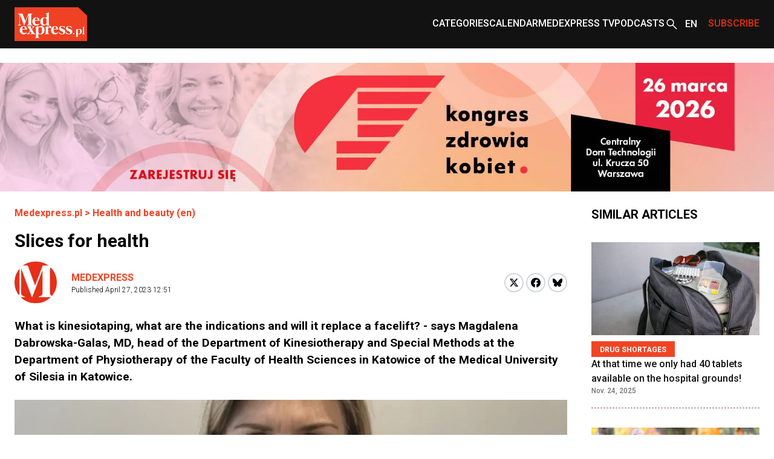

--- FILE ---
content_type: text/html; charset=utf-8
request_url: https://www.medexpress.pl/en/health-beauty/slices-health/
body_size: 20799
content:

  <!DOCTYPE html>
  
  <html lang="en">
  <head>
    <meta charset="UTF-8">
    
  
  
  <meta property="og:title" content="Slices for health">
  <meta property="og:description" content="
    What is kinesiotaping, what are the indications and will it replace a facelift? - says Magdalena Dabrowska-Galas, MD, head of the Department of Kinesiotherapy and Special Methods at the Department of Physiotherapy of the Faculty of Health Sciences in Katowice of the Medical University of Silesia...">
  <meta property="og:image" content="https://cdn.medexpress.pl/media/images/Fot_SUM.original.format-webp.webp">
  <meta property="og:url" content="https://www.medexpress.pl/en/health-beauty/slices-health/">
  <meta property="og:type" content="article">
  <meta property="og:site_name" content="">
  <meta name="twitter:card" content="summary_large_image">
  <meta name="twitter:site" content="https://www.medexpress.pl">
  <meta name="twitter:creator"
        content="Medexpress ">
  <meta name="twitter:title" content="Slices for health">
  <meta name="twitter:description" content=" 
What is kinesiotaping, what are the indications and will it replace a facelift? - says Magdalena Dabrowska-Galas, MD, head of the Department of Kinesiotherapy and Special Methods at the Department of Physiotherapy of the Faculty of Health Sciences in Katowice of the Medical University of Silesia...">
  <meta name="twitter:image" content="https://cdn.medexpress.pl/media/images/Fot_SUM.original.format-webp.webp">
  
  <script type="application/ld+json">
  {
    "@context": "https://schema.org",
    "@type": "MedicalWebPage",
    "headline": "Slices for health",
    "description": "What is kinesiotaping, what are the indications and will it replace a facelift? \u002D says Magdalena Dabrowska\u002DGalas, MD, head of the Department of Kinesiotherapy and Special Methods at the Department of Physiotherapy of the Faculty of Health Sciences in Katowice of the Medical University of Silesia...",
    "image": {
      "@type": "ImageObject",
      "url": "https://cdn.medexpress.pl/media/images/Fot_SUM.original.format-webp.webp",
      "width": 666,
      "height": 797
    },
    "datePublished": "2023-04-27T12:51:00+02:00",
    "dateModified": "2023-04-27T13:02:26.012465+02:00",
    "author": [
      
      {
        "@type": "Person",
        "name": "Medexpress"
      }
      
    ],
    "publisher": {
      "@type": "Organization",
      "name": "",
      "url": "https://www.medexpress.pl",
      "logo": {
        "@type": "ImageObject",
        "url": "https://www.medexpress.pl/static/images/logo.png"
      }
    },
    "mainEntityOfPage": {
      "@type": "WebPage",
      "@id": "https://www.medexpress.pl/en/health-beauty/slices-health/"
    },
    "articleSection": "Magdalena Dąbrowska-Galas, kinesiotaping, Śląski Uniwersytet Medyczny, SUM",
    "inLanguage": "en"
  }
  </script>


    
      
        
        <link rel="alternate" hreflang="pl" href="https://www.medexpress.pl/zdrowie-uroda/plasterki-na-zdrowie/">
      
    

    <link rel="dns-prefetch" href="https://cdn.medexpress.pl">
    <link rel="preconnect" href="https://fonts.googleapis.com">
    <link rel="preconnect" href="https://fonts.gstatic.com" crossorigin>
    <!-- Google Tag Manager -->
    <script>(function (w, d, s, l, i) {
      w[l] = w[l] || [];
      w[l].push({
        'gtm.start':
          new Date().getTime(), event: 'gtm.js'
      });
      var f = d.getElementsByTagName(s)[0],
        j = d.createElement(s), dl = l != 'dataLayer' ? '&l=' + l : '';
      j.async = true;
      j.src =
        'https://www.googletagmanager.com/gtm.js?id=' + i + dl;
      f.parentNode.insertBefore(j, f);
    })(window, document, 'script', 'dataLayer', 'GTM-MQ2G82H');
    </script>
    <!-- End Google Tag Manager -->
    <meta http-equiv="X-UA-Compatible" content="IE=edge">
    <meta name="viewport" content="width=device-width, initial-scale=1.0">

    <link rel="apple-touch-icon" sizes="180x180" href="/static/favicons/apple-touch-icon.321333b44a65.png">
    <link rel="icon" type="image/png" sizes="32x32" href="/static/favicons/favicon-32x32.d0d88229aeb6.png">
    <link rel="icon" type="image/png" sizes="16x16" href="/static/favicons/favicon-16x16.1c4411dba98a.png">
    <link rel="manifest" href="/static/favicons/site.06456d8a9c44.webmanifest">
    <link rel="mask-icon" href="/static/favicons/safari-pinned-tab.b64a3eee9d21.svg" color="#ff0000">
    <link rel="shortcut icon" href="/static/favicons/favicon.7699cb4a70df.ico">
    <meta name="apple-mobile-web-app-title" content="MedExpress">
    <meta name="application-name" content="MedExpress">
    <meta name="msapplication-TileColor" content="#da532c">
    <meta name="theme-color" content="#ffffff">

    <title>
      Slices for health
       -
        MedExpress.pl</title>
    <meta name="description" content="">

    <link href="https://fonts.googleapis.com/css2?family=Roboto:wght@300;400;500;700&display=swap" rel="stylesheet">
    <link href="/static/slick/slick.f38b2db10e01.css" rel="stylesheet"/>
    <link href="/static/slick/slick-theme.ef55da2ae798.css" rel="stylesheet"/>

    
  
    
  
  


    
      <link rel="stylesheet" href="/static/dist/css/style.906f95ebfbbd.css">
    
    <link rel="stylesheet" href="/static/dist/css/cookieconsent.cec58d479e02.css" media="print" onload="this.media='all'">

    
      
    

    <script src="/static/dist/js/alpine.min.4b5643f7d864.js" defer></script>

    
  </head>
  <body style="font-family: 'Roboto', sans-serif;"
        class="font-body ">
  <!-- Google Tag Manager (noscript) -->
  <noscript>
    <iframe src="https://www.googletagmanager.com/ns.html?id=GTM-MQ2G82H"
            height="0" width="0" style="display:none;visibility:hidden"></iframe>
  </noscript>
  <!-- End Google Tag Manager (noscript) -->
  
<header
    class="left-0 z-[999999] w-full bg-white shadow md:bg-[#121212]"
    id="main-header"
    x-data="scrollToReveal(); menuOpened = false;"
    x-ref="navbar"
    x-on:scroll.window="scroll()"
    x-bind:class="{
        'fixed top-0': menuOpened,
       'sticky top-0': sticky && !menuOpened,
       'relative': !sticky && !menuOpened,
     }"
    x-transition:enter="transition ease-out duration-300"
    x-transition:enter-start="opacity-0 scale-90"
    x-transition:enter-end="opacity-100 scale-100"
    x-transition:leave="transition ease-in duration-300"
    x-transition:leave-start="opacity-100 scale-100"
    x-transition:leave-end="opacity-0 scale-90">
    <nav class="container mx-auto max-w-screen-xl px-6 2xl:px-0" x-data="{ categoryMenu: false }">
        
        
<div class="hidden items-center justify-between md:flex md:min-h-[80px]">
    <div class="shrink-0">
        <a href="/en/">
            <img src="/static/img/logo.eb5c13010318.png" height="56" width="120" alt="MedExpress Main Logo"
        /></a>
    </div>
    <div class="flex justify-between gap-x-[30px]">
        
            
                
                    

<div id="menucats" class="flex items-center relative" @mouseover="categoryMenu = true"
     @mouseover.away="categoryMenu = false" x-transition="">
  <a href="" id="cat-link"
     class="block text-white menulink font-medium transition duration-150 ease-out hover:text-orange hover:ease-in uppercase">Categories</a>
  <div class="absolute top-[50px] bg-white shadow-xl min-w-[240px]" style="display:none;"
       x-show="categoryMenu" x-transition="">
    <ul>
      
        <li class="w-full py-2 border-b-2 border-gray-100  hover:bg-[#EAEAEA] px-2">
          <a href="/en/drugs-medical-technology/" class="transition duration-150 ease-out hover:text-orange hover:ease-in">
            Drugs and medical technology
          </a>
        </li>
      
        <li class="w-full py-2 border-b-2 border-gray-100  hover:bg-[#EAEAEA] px-2">
          <a href="/en/events-campaigns/" class="transition duration-150 ease-out hover:text-orange hover:ease-in">
            Events and campaigns
          </a>
        </li>
      
        <li class="w-full py-2 border-b-2 border-gray-100  hover:bg-[#EAEAEA] px-2">
          <a href="/en/wyszlo-na-zdrowie/" class="transition duration-150 ease-out hover:text-orange hover:ease-in">
            #ForTheHealthOfIt
          </a>
        </li>
      
        <li class="w-full py-2 border-b-2 border-gray-100  hover:bg-[#EAEAEA] px-2">
          <a href="/en/health-beauty/" class="transition duration-150 ease-out hover:text-orange hover:ease-in">
            Health and beauty
          </a>
        </li>
      
        <li class="w-full py-2 border-b-2 border-gray-100  hover:bg-[#EAEAEA] px-2">
          <a href="/en/protection-health/" class="transition duration-150 ease-out hover:text-orange hover:ease-in">
            Health care
          </a>
        </li>
      
        <li class="w-full py-2 border-b-2 border-gray-100  hover:bg-[#EAEAEA] px-2">
          <a href="/en/work-in-medicine/" class="transition duration-150 ease-out hover:text-orange hover:ease-in">
            Jobs in medicine
          </a>
        </li>
      
        <li class="w-full py-2 border-b-2 border-gray-100  hover:bg-[#EAEAEA] px-2">
          <a href="/en/local/" class="transition duration-150 ease-out hover:text-orange hover:ease-in">
            Local
          </a>
        </li>
      
        <li class="w-full py-2 border-b-2 border-gray-100  hover:bg-[#EAEAEA] px-2">
          <a href="/en/occupations-medical/" class="transition duration-150 ease-out hover:text-orange hover:ease-in">
            Medical professions
          </a>
        </li>
      
        <li class="w-full py-2 border-b-2 border-gray-100  hover:bg-[#EAEAEA] px-2">
          <a href="/en/patient/" class="transition duration-150 ease-out hover:text-orange hover:ease-in">
            Patient
          </a>
        </li>
      
        <li class="w-full py-2 border-b-2 border-gray-100  hover:bg-[#EAEAEA] px-2">
          <a href="/en/premium/" class="transition duration-150 ease-out hover:text-orange hover:ease-in">
            Premium
          </a>
        </li>
      
        <li class="w-full py-2 border-b-2 border-gray-100  hover:bg-[#EAEAEA] px-2">
          <a href="/en/science-medicine/" class="transition duration-150 ease-out hover:text-orange hover:ease-in">
            Science and medicine
          </a>
        </li>
      
        <li class="w-full py-2 border-b-2 border-gray-100  hover:bg-[#EAEAEA] px-2">
          <a href="/en/stomatologia/" class="transition duration-150 ease-out hover:text-orange hover:ease-in">
            Stomatologia
          </a>
        </li>
      
        <li class="w-full py-2 border-b-2 border-gray-100  hover:bg-[#EAEAEA] px-2">
          <a href="/en/world/" class="transition duration-150 ease-out hover:text-orange hover:ease-in">
            Worldwide
          </a>
        </li>
      
        <li class="w-full py-2  hover:bg-[#EAEAEA] px-2">
          <a href="/en/zywienie/" class="transition duration-150 ease-out hover:text-orange hover:ease-in">
            Żywienie
          </a>
        </li>
      
    </ul>
  </div>
</div>

                
            
                
                    <div class="flex items-center">
                        <a
                            href="
                                /en/calendar/
                            "
                            
                            class="menulink hover:text-orange block font-medium uppercase text-white transition duration-150 ease-out hover:ease-in"
                            >Calendar</a
                        >
                    </div>
                
            
                
                    <div class="flex items-center">
                        <a
                            href="
                                /en/tv/
                            "
                            
                            class="menulink hover:text-orange block font-medium uppercase text-white transition duration-150 ease-out hover:ease-in"
                            >MedExpress TV</a
                        >
                    </div>
                
            
        
            
                
                    <div class="flex items-center">
                        <a
                            href="
                                /en/podcasts/
                            "
                            
                            class="menulink hover:text-orange block font-medium uppercase text-white transition duration-150 ease-out hover:ease-in"
                            >Podcasts</a
                        >
                    </div>
                
            
        
        <div class="flex items-center">
            
            
            
            
            
            
            <a href="/search/"><img src="/static/img/search2-white.da566391c7da.svg" alt="search" /></a>
        </div>
        
            <div class="flex items-center" x-data="{ langSwitcher: false }">
                <div class="relative w-12" x-on:mouseleave="timeout = setTimeout(() => { langSwitcher = false }, 300)">
                    <button
                        class="before:bg-[url('../../img/whiteArrow.svg')]
                        before:bg-[center_right] before:absolute before:w-full before:h-[4px] before:bg-no-repeat pr-[20px] before:left-0 relative flex h-12 w-12 items-center pl-[10px] font-medium text-white hover:text-[#E12E0E]"
                        x-on:click="langSwitcher = !langSwitcher; clearTimeout(timeout)">
                        
                            <span class="uppercase">en</span>
                        
                    </button>
                    <div class="absolute left-0 w-full" x-show="langSwitcher" x-transition="" style="display: none;">
                        <ul class="w-12 bg-[#121212]">
                            
                                
                                    
                                    <li>
                                        <a
                                            href="/zdrowie-uroda/plasterki-na-zdrowie/"
                                            rel="alternate"
                                            class="justify-content flex h-12 w-12 items-center pl-[10px] font-medium uppercase text-white hover:text-[#E12E0E]"
                                            hreflang="pl">
                                            pl
                                        </a>
                                    </li>
                                
                            
                        </ul>
                    </div>
                </div>
            </div>
        
        
        
        
        
        
        
        <div class="flex items-center">
            <span
                class="menulink open-button block cursor-pointer font-medium uppercase text-[#E12E0E] transition duration-150 ease-out hover:text-white hover:ease-in"
                >Subscribe</span
            >
        </div>
        
    </div>
</div>

    </nav>
    <div class="flex items-center justify-around bg-[#121212] py-4 md:hidden">
        <button id="toggle-mobile" class="flex items-center justify-center" x-on:click="menuOpened = !menuOpened">
            <img
                srcset="/static/img/hamburger_white.c1ddd7466dac.svg"
                src="/static/img/hamburger_white.c1ddd7466dac.svg"
                alt="Menu"
                class="h-4" />
        </button>
        
        
        
        
        
        
        
        <div class="flex items-center justify-center" style="margin-left: 0.75rem;">
            <img src="/static/img/bell_white.73dda9770af6.svg" alt="Subscribe" class="bell open-button h-6 cursor-pointer" />
        </div>
        <a href="/en/" class="flex h-12 w-12 items-center justify-center">
            <img
                srcset="/static/img/medexpresscircle.04a6ac33a9af.png"
                src="/static/img/medexpresscircle.1765fb5714fd.svg"
                alt="Logo small" />
        </a>
        
            <div class="flex items-center" x-data="{ langSwitcher: false }">
                <div class="relative w-12" x-on:mouseleave="timeout = setTimeout(() => { langSwitcher = false }, 300)">
                    <button
                        class="before:bg-[url('../../img/whiteArrow.svg')]
                        before:bg-[center_right] before:absolute before:w-full before:h-[4px] before:bg-no-repeat relative flex h-12 w-12 items-center pl-[10px] pr-[20px] font-medium text-white before:left-0 hover:text-[#E12E0E]"
                        x-on:click="langSwitcher = !langSwitcher; clearTimeout(timeout)">
                        
                            <span class="uppercase">en</span>
                        
                    </button>
                    <div class="absolute left-0 w-full" x-show="langSwitcher" x-transition="" style="display: none;">
                        <ul class="w-12 bg-[#121212]">
                            
                                
                                    
                                    <li>
                                        <a
                                            href="/zdrowie-uroda/plasterki-na-zdrowie/"
                                            rel="alternate"
                                            class="justify-content flex h-12 w-12 items-center pl-[10px] font-medium uppercase text-white hover:text-[#E12E0E]"
                                            hreflang="pl">
                                            pl
                                        </a>
                                    </li>
                                
                            
                        </ul>
                    </div>
                </div>
            </div>
        
        <a class="flex items-center justify-center" href="/en/search/">
            <img
                srcset="/static/img/search2-white.da566391c7da.svg"
                src="/static/img/search2-white.da566391c7da.svg"
                alt="Search"
                class="h-6" />
        </a>
    </div>
    

<div id="mobile-menu" class="hidden h-screen" style="z-index: 999999;">
  <div class="px-12 py-10">
    <ul>
      
        
          
            

<li>
  <a href="#" id="subs"
     class="text-xl font-medium border-b-2 border-black block py-2 mb-4 relative after:block after:bg-[url('../../img/arrowr.svg')] after:top-1/2 after:right-0 after:absolute after:w-2.5 after:h-5 after:bg-no-repeat after:-translate-y-1/2">Categories</a>
  <div id="subs-open" class="submenu hidden">
    <ul>
      
        <li><a href="/en/drugs-medical-technology/" class="font-medium block py-2 mb-2 relative">Drugs and medical technology</a></li>
      
        <li><a href="/en/events-campaigns/" class="font-medium block py-2 mb-2 relative">Events and campaigns</a></li>
      
        <li><a href="/en/wyszlo-na-zdrowie/" class="font-medium block py-2 mb-2 relative">#ForTheHealthOfIt</a></li>
      
        <li><a href="/en/health-beauty/" class="font-medium block py-2 mb-2 relative">Health and beauty</a></li>
      
        <li><a href="/en/protection-health/" class="font-medium block py-2 mb-2 relative">Health care</a></li>
      
        <li><a href="/en/work-in-medicine/" class="font-medium block py-2 mb-2 relative">Jobs in medicine</a></li>
      
        <li><a href="/en/local/" class="font-medium block py-2 mb-2 relative">Local</a></li>
      
        <li><a href="/en/occupations-medical/" class="font-medium block py-2 mb-2 relative">Medical professions</a></li>
      
        <li><a href="/en/patient/" class="font-medium block py-2 mb-2 relative">Patient</a></li>
      
        <li><a href="/en/premium/" class="font-medium block py-2 mb-2 relative">Premium</a></li>
      
        <li><a href="/en/science-medicine/" class="font-medium block py-2 mb-2 relative">Science and medicine</a></li>
      
        <li><a href="/en/stomatologia/" class="font-medium block py-2 mb-2 relative">Stomatologia</a></li>
      
        <li><a href="/en/world/" class="font-medium block py-2 mb-2 relative">Worldwide</a></li>
      
        <li><a href="/en/zywienie/" class="font-medium block py-2 mb-2 relative">Żywienie</a></li>
      
    </ul>
  </div>
</li>

          
        
          
            <li>
              <a href="
/en/calendar/
"
                 
                 class="text-xl font-medium border-b-2 border-black block py-2 mb-4 relative after:block after:bg-[url('../../img/arrowr.svg')] after:top-1/2 after:right-0 after:absolute after:w-2.5 after:h-5 after:bg-no-repeat after:-translate-y-1/2">Calendar</a>
            </li>
          
        
          
            <li>
              <a href="
/en/tv/
"
                 
                 class="text-xl font-medium border-b-2 border-black block py-2 mb-4 relative after:block after:bg-[url('../../img/arrowr.svg')] after:top-1/2 after:right-0 after:absolute after:w-2.5 after:h-5 after:bg-no-repeat after:-translate-y-1/2">MedExpress TV</a>
            </li>
          
        
      
        
          
            <li>
              <a href="
/en/podcasts/
"
                 
                 class="text-xl font-medium border-b-2 border-black block py-2 mb-4 relative after:block after:bg-[url('../../img/arrowr.svg')] after:top-1/2 after:right-0 after:absolute after:w-2.5 after:h-5 after:bg-no-repeat after:-translate-y-1/2">Podcasts</a>
            </li>
          
        
      
    </ul>
  </div>
  
    <div class="px-12 mb-10">
      <span class="flex justify-center mb-2 text-sm">Language versions: </span>
      <ul class="flex justify-center">
        
          
          <li><a href="/zdrowie-uroda/plasterki-na-zdrowie/" rel="alternate"
                 class="active w-6 h-6 font-medium text-xs flex justify-center items-center transition duration-150 ease-out hover:bg-orange hover:text-white hover:ease-out uppercase"
                 hreflang="pl">
            pl
          </a></li>
        
        
          <li><span
            class="active w-6 h-6 bg-orange text-white font-medium text-xs flex justify-center items-center uppercase ml-2">en</span>
          </li>
        
      </ul>
    </div>
    </div>
  
</div>

<script>
  document.addEventListener('DOMContentLoaded', function() {
    // Pobierz przycisk zamykania menu
    const closeButton = document.getElementById('close-mobile-menu');
    
    if (closeButton) {
      closeButton.addEventListener('click', function() {
        // Sprawdź, czy globalna funkcja toggleMobileMenu jest dostępna
        if (typeof window.toggleMobileMenu === 'function') {
          window.toggleMobileMenu();
        } else {
          // Alternatywna implementacja
          const mobileMenu = document.getElementById('mobile-menu');
          if (mobileMenu) {
            mobileMenu.style.display = 'none';
            document.body.classList.remove('menu-open');
            
            // Zmień ikonę w przycisku toggle-mobile
            const toggleButton = document.getElementById('toggle-mobile');
            if (toggleButton) {
              const img = toggleButton.querySelector('img');
              if (img) img.src = "./assets/img/hamburger.svg";
            }
          }
        }
      });
    }
  });
</script>

</header>

  
  
  
    

  <section class=" hidden md:block">
    <div class="flex justify-center max-w-screen-xl container mx-auto mt-3 md:mt-6"
         >
      <a href="https://kongreszdrowiakobiet.pl/">
      <picture>
        <img alt="banner" height="300" src="https://cdn.medexpress.pl/media/images/kzk_26_baner_1800_x_300.original.format-webp.webp" width="1800">
      </picture>
      </a>
    </div>
  </section>


  
    

  <section class=" block md:hidden ">
    <div class="flex justify-center max-w-screen-xl container mx-auto mt-3 md:mt-6"
         >
      <a href="https://kongreszdrowiakobiet.pl/">
      <picture>
        <img alt="banner" height="300" src="https://cdn.medexpress.pl/media/images/kzk_26_baner_1000_x_300.original.format-webp.webp" width="1000">
      </picture>
      </a>
    </div>
  </section>


  
  
  
    


<script>
(function() {
    
    console.log('[djinsight] Object view tracking enabled');
    
    
    function trackObjectView() {
        var objectData = {"page_id": 28396, "content_type": "puput.entrypage", "url": "https://www.medexpress.pl/en/health-beauty/slices-health/"};
        objectData.referrer = document.referrer;
        objectData.user_agent = navigator.userAgent;
        
        fetch('/djinsight/record-view/', {
            method: 'POST',
            headers: {
                'Content-Type': 'application/json',
            },
            body: JSON.stringify(objectData),
            credentials: 'same-origin'
        })
        .then(function(response) {
            if (!response.ok) {
                console.error('[djinsight] Error recording object view:', response.status, response.statusText);
            }
            return response.json();
        })
        .then(function(data) {
            if (data.status === 'success') {
                
                console.log('[djinsight] Object view recorded successfully:', data);
                
            } else {
                console.error('[djinsight] Error recording object view:', data.message);
            }
        })
        .catch(function(error) {
            console.error('[djinsight] Network error recording object view:', error);
        });
    }
    
    
    window.addEventListener('load', function() {
        trackObjectView();
    });
    
})();
</script> 





  <main class="pt-6">
    <section>
      <div class="max-w-screen-xl container mx-auto md:pr-6 md:px-6 2xl:px-0">
        <div class="grid grid-cols-4 gap-x-10">
          <div class="col-span-4 md:col-span-3">
            <article class="mb-12">
              <div class="container max-w-screen-xl mx-auto px-6 md:px-0">
                <div class="mb-12">
                  <div class="mb-4">
                    <div class="font-bold text-orange"><a href="/">Medexpress.pl</a> <span> &gt; </span>
                      <a href="/en/health-beauty/">Health and beauty (en)</a>
                    </div>
                  </div>
                  <div class="mb-4">
                    

  
  


                    
                    
                      <h1 class="font-bold text-3xl">Slices for health</h1>
                    
                  </div>
                  
                  <div class=" md:flex md:items-center mb-6">
                    <div class="flex justify-between flex-1">
                      

  <div class="flex space-x-6 items-center mb-8 md:mb-0">
    <div>
      <div class="rounded-full overflow-hidden">
        
          <img src="/static/img/medexpresscircle.1765fb5714fd.svg" alt="MedExpress Team">
        
      </div>
    </div>
    <div>
      <p class="font-bold">
        <a href="/en/author/medexpress/"
           class="text-orange hover:underline py-3 relative uppercase"
           rel="nofollow">Medexpress</a>
      </p>
      <p class="font-light text-xs">Published
        <span>April 27, 2023 12:51</span></p>
    </div>
  </div>


                      <div class="flex items-center mb-6 md:mb-0">
                        <div>
                          <a
                          href="https://twitter.com/share?url=https%3A//www.medexpress.pl/en/health-beauty/slices-health/&text=Slices%20for%20health"
                          class="block w-8 h-8 rounded-full bg-white border-2 border-gray-300 flex items-center justify-center group hover:border-[#1DA1F2]"
                          target="_blank"
                          rel="nofollow">
                            <svg xmlns="http://www.w3.org/2000/svg" width="16" height="16" viewBox="0 0 24 24">
                              <path class="fill-black group-hover:fill-[#1DA1F2]" d="M18.244 2.25h3.308l-7.227 8.26 8.502 11.24H16.17l-5.214-6.817L4.99 21.75H1.68l7.73-8.835L1.254 2.25H8.08l4.713 6.231zm-1.161 17.52h1.833L7.084 4.126H5.117z"/>
                            </svg>
                          </a>
                        </div>
                        <div class="ml-1">
                          <a href="https://www.facebook.com/sharer/sharer.php?u=https://www.medexpress.pl/en/health-beauty/slices-health/"
                            class="block w-8 h-8 rounded-full bg-white border-2 border-gray-300 flex items-center justify-center group hover:border-[#1877F2]"
                            target="_blank"
                            rel="nofollow">
                            <svg width="16" height="16" viewBox="0 0 24 24" fill="none" xmlns="http://www.w3.org/2000/svg">
                              <path class="fill-black group-hover:fill-[#1877F2]" d="M24 12C24 5.37258 18.6274 0 12 0C5.37258 0 0 5.37258 0 12C0 17.9895 4.3882 22.954 10.125 23.8542V15.4688H7.07812V12H10.125V9.35625C10.125 6.34875 11.9166 4.6875 14.6576 4.6875C15.9701 4.6875 17.3438 4.92188 17.3438 4.92188V7.875H15.8306C14.34 7.875 13.875 8.80008 13.875 9.75V12H17.2031L16.6711 15.4688H13.875V23.8542C19.6118 22.954 24 17.9895 24 12Z"/>
                            </svg>
                          </a>
                        </div>
                        <div class="ml-1">
                          <a href="https://bsky.app/intent/compose?text=https%3A//www.medexpress.pl/en/health-beauty/slices-health/"
                            class="block w-8 h-8 rounded-full bg-white border-2 border-gray-300 flex items-center justify-center group hover:border-[#0085ff]"
                            target="_blank"
                            rel="nofollow">
                          <svg fill="none" viewBox="0 0 64 57" width="16" style="width: 16px; height: 14.5px;"><path class="fill-black group-hover:fill-[#0085ff]" d="M13.873 3.805C21.21 9.332 29.103 20.537 32 26.55v15.882c0-.338-.13.044-.41.867-1.512 4.456-7.418 21.847-20.923 7.944-7.111-7.32-3.819-14.64 9.125-16.85-7.405 1.264-15.73-.825-18.014-9.015C1.12 23.022 0 8.51 0 6.55 0-3.268 8.579-.182 13.873 3.805ZM50.127 3.805C42.79 9.332 34.897 20.537 32 26.55v15.882c0-.338.13.044.41.867 1.512 4.456 7.418 21.847 20.923 7.944 7.111-7.32 3.819-14.64-9.125-16.85 7.405 1.264 15.73-.825 18.014-9.015C62.88 23.022 64 8.51 64 6.55c0-9.818-8.578-6.732-13.873-2.745Z"></path></svg>
                          </a>
                        </div>
                      </div>
                    </div>
                  </div>
                  <div class="article-content">
                    <div class="mb-6 excerpt">
                      What is kinesiotaping, what are the indications and will it replace a facelift? - says Magdalena Dabrowska-Galas, MD, head of the Department of Kinesiotherapy and Special Methods at the Department of Physiotherapy of the Faculty of Health Sciences in Katowice of the Medical University of Silesia in Katowice.
                    </div>
                  </div>
                  
                    <div class="flex-col text-center justify-center max-w-screen-xl container mx-auto mb-8
                      md:flex flex">
                      
                      
                      <img src="https://cdn.medexpress.pl/media/images/Fot_SUM.2e16d0ba.fill-950x430.format-webp.webp"
                           srcset="https://cdn.medexpress.pl/media/images/Fot_SUM.2e16d0ba.fill-950x430.format-webp.webp 1x, https://cdn.medexpress.pl/media/images/Fot_SUM.2e16d0ba.fill-1900x860.format-webp.webp 2x"
                           alt="Slices for health - Header image" class="w-full">
                      
                      
                    </div>
                  
                  <div class="article-content">


                    
                    
                      <p data-block-key="qvpby"><b>Until recently, we usually saw colored patches on athletes' bodies. Terms</b> <b>kinesiotaping is very popular. Although</b> <b>as a physiotherapeutic method</b> <b>was developed by Japanese chiropractor Kenzo Kase as early as the 1970s, but was not really popularized until after the 2008 Beijing Olympics.</b> <b>It was difficult to convince people of the effectiveness of this method?</b></p><p data-block-key="f2voh">Over the past few decades, kinesiotaping has become a popular method used in sports and physiotherapy, among other fields. The use of kinesiotaping during the Olympic Games has sparked interest not only among athletes and patients. Increasingly, we are seeing athletes with a colorful application of a "patch" that, thanks to its properties, does not restrict movement, but allows full mobility to be maintained in the joint.</p><p data-block-key="d7vbf"><b>Nowadays you can even buy guides like: taping for everyone.</b> <b>Is it really for everyone?</b></p><p data-block-key="f1ckv">Applying the patch looks very simple, but it is not recommended that patients perform this procedure on their own. Expecting the results of applied kinesiotaping, the application must be correct. For this, knowledge of biomechanics, anatomy is needed to choose the right application technique, location and degree of tension of the patch. Incorrect application can cause the opposite of the intended effect.</p><p data-block-key="felh9"><b>What is the therapeutic significance of kinesiotaping?</b> <b>What are the indications for kinesiotaping?</b></p><p data-block-key="4f7tk">The applied patches do not have any drug in them. Thanks to the selected application technique and elastic properties, the patches stimulate the appropriate receptors, pulling the skin layer away from the deeper lying tissues, thus improving blood and lymph flow. Thanks to this, they can affect, among other things, muscle relaxation, reduction of pain or swelling. Kinesiotaping is used to relax muscles, reduce pain, improve fascial mobility, increase tissue elasticity. The method effectively assists in reducing swelling or stabilizing a joint. Appropriate patching techniques are also used successfully in pediatric, neurological, gynecological, dental and cosmetology patients. However, it should be emphasized that kinesiotaping is used as an adjunctive method of the therapeutic process, as confirmed by the results of meta-analyses in recent years.</p><p data-block-key="c1cj1"><b>It's understandable when we see colorful patches on the backs or legs of tennis players or runners. But they are also used by people for whom it has no health-promoting (injury treatment) significance. Why, or does it have a rejuvenating effect?</b></p><p data-block-key="6d5hf">Increasingly, kinesiotaping is being used in cosmetology. Anti-aging type application is used supportively to prevent wrinkles in the eye area, as well as to prevent skin sagging in the chin area, improves microcirculation and skin elasticity. This type of treatment is usually applied for about 30 minutes and precedes the application of other specific cosmetic agents.</p><p data-block-key="e8roa"><b>Can face taping, a phenomenon of recent years, be a way to get rid of an emerging wrinkle? Will taping replace</b> <b>Botox and the classic facelift?</b></p><p data-block-key="e96gu">In this case, too, kinesiotaping is used as an adjunctive method, complementing other treatments in the field of cosmetology. Regularly applied patches can prolong the effect of these treatments, giving a sense of shallowing wrinkles by relaxing facial muscles, increasing skin elasticity, and thus lifting effect, but aesthetic medicine treatments will not replace them.</p><p data-block-key="fqdhg"><b>Can we stimulate muscle memory and re-learn how to work the tapes correctly on the face?</b></p><p data-block-key="9rdvn">The skin on the face is delicate, besides, the principle of the effect on the facial muscles is the same as for other muscles, that is, depending on the application technique, the patches can produce a toning effect or muscle activation. Here, too, we can speak of a supportive effect. The application of the patch alone will not be a sufficient stimulator for muscle learning and is not the main point of therapy.</p><p data-block-key="3gl0q"><b>What safety rules should apply when using taping? How do taping patches differ from normal patches?</b></p><p data-block-key="d6dp6">They differ in color, which generally does not affect its effect on the patient's body. Kinesiataping patches are made of cotton, they are flexible, permeable to air.</p><p data-block-key="5e6iu">In terms of safety, it is important to know the indications and contraindications for kinesiotaping, as well as the principles and techniques of taping. The application of the patch should be preceded by a history, examination of the tension of the soft tissues or joint, and clinical inference taking into account the therapeutic process and biomechanics. It is extremely rare for allergic reactions to the adhesive to occur after patch application, but it is important to keep this in mind. If an adverse reaction occurs, the patch should be removed from the skin immediately.</p><p data-block-key="4o1cq"><b>How long can the patches be kept on the body?</b></p><p data-block-key="efm54">The patches are waterproof and do not interfere with daily activities. On average, the application usually stays on the skin for several days, sometimes longer. In cosmetology, kinesiotaping is used as a preparation of tissues for treatment with specific cosmetic agents.</p><p data-block-key="5rb5t">Source: SUM</p>
                    
                  </div>
                </div>
                <div class="border-grey-light border-y py-7 mx-3">
                  <div class="flex flex-col md:flex-row md:items-center gap-4">
                    <a href="" rel="nofollow" id="pdf-link" class="flex items-center gap-3 py-3 font-bold">
                      <svg width="24" height="24" viewBox="0 0 24 24" fill="none" xmlns="http://www.w3.org/2000/svg">
                        <path d="M20 2H8C6.9 2 6 6.9 6 4V16C6 17.1 6.9 18 8 18H20C21.1 18 22 17.1 22 16V4C22 2.9 21.1 2 20 2Z" fill="#E32119"/>
                        <path d="M4 6H2V20C2 21.1 2.9 22 4 22H18V20H4V6Z" fill="#E32119"/>
                        <path d="M16 12H12V8H10V12H6L11 17L16 12Z" fill="white"/>
                      </svg>
                      Download this article in .pdf format
                    </a>

                    <a href="#" class="flex items-center gap-3 py-3 font-bold bell open-button cursor-pointer">
                      <svg width="24" height="24" viewBox="0 0 24 24" fill="none" xmlns="http://www.w3.org/2000/svg">
                        <path d="M12 22C13.1 22 14 21.1 14 20H10C10 21.1 10.9 22 12 22ZM18 16V11C18 7.93 16.37 5.36 13.5 4.68V4C13.5 3.17 12.83 2.5 12 2.5C11.17 2.5 10.5 3.17 10.5 4V4.68C7.64 5.36 6 7.92 6 11V16L4 18V19H20V18L18 16ZM16 17H8V11C8 8.52 9.51 6.5 12 6.5C14.49 6.5 16 8.52 16 11V17Z" fill="#E32119"/>
                      </svg>
                      Subscribe to newsletter
                    </a>

                    <a href="#" id="email-article" class="flex items-center gap-3 py-3 font-bold cursor-pointer">
                      <svg width="24" height="24" viewBox="0 0 24 24" fill="none" xmlns="http://www.w3.org/2000/svg">
                        <path d="M20 4H4C2.9 4 2.01 4.9 2.01 6L2 18C2 19.1 2.9 20 4 20H20C21.1 20 22 19.1 22 18V6C22 4.9 21.1 4 20 4ZM20 8L12 13L4 8V6L12 11L20 6V8Z" fill="#E32119"/>
                      </svg>
                      Send to email
                    </a>
                  </div>
                </div>
                
                  
                    <div class="border-grey-light border-b py-7 mx-3  text-sm text-[#848484]">
                      <p class="mb-2">Topics</p>
                      
                        <a href="/tag/magdalena-dabrowska-galas/"
                           rel="nofollow"
                           class="text-orange hover:underline py-3 relative uppercase">Magdalena Dąbrowska-Galas</a>
                        <span> / </span>
                      
                        <a href="/tag/kinesiotaping_1/"
                           rel="nofollow"
                           class="text-orange hover:underline py-3 relative uppercase">kinesiotaping</a>
                        <span> / </span>
                      
                        <a href="/tag/slaski-uniwersytet-medyczny/"
                           rel="nofollow"
                           class="text-orange hover:underline py-3 relative uppercase">Śląski Uniwersytet Medyczny</a>
                        <span> / </span>
                      
                        <a href="/tag/sum/"
                           rel="nofollow"
                           class="text-orange hover:underline py-3 relative uppercase">SUM</a>
                        
                      
                    </div>
                  
                
              </div>
            </article>
          </div>
          <div class="col-span-4 md:col-span-1 px-6 md:px-0 pt-6 md:pt-0 md:self-start md:sticky" style="top: 20px;">
            <div class="">
              <!-- Losowe promowane wydarzenie -->
              








              <div>
                <h3 class="font-bold text-xl relative uppercase mb-8 ">Similar articles</h3>
              </div>
              <div class="hidden md:block">
                <div class="hidden md:grid gap-y-8  grid-cols-1">
                  
                    

<div
    class="relative border-[#7C6864] border-b border-dashed flex flex-col pb-5 md:flex-row md:flex-col">
    <div class="mb-[10px] block sm:hidden md:block">
        <a href="/en/drugs-medical-technology/at-the-hospital-we-had-only-40-tablets-available-at-the-time/"><img alt="iStock-2155376280" class="w-full" height="272" src="https://cdn.medexpress.pl/media/images/iStock-2155376280.2e16d0ba.fill-491x272.format-webp.webp" width="491"></a>
    </div>
    <div class="sm:flex sm:items-center w-full">
        <a href="/en/drugs-medical-technology/at-the-hospital-we-had-only-40-tablets-available-at-the-time/" class="hidden min-w-[180px] sm:block md:hidden"
            ><img alt="iStock-2155376280" class="float-left w-[180px] mr-3 mb-3" height="272" src="https://cdn.medexpress.pl/media/images/iStock-2155376280.2e16d0ba.fill-491x272.format-webp.webp" width="491"></a
        >
        <div class="block">
            

  
    <span
      class="inline-block border-2 border-orange px-3 pb-0.5 pt-1 text-xs font-bold  text-white bg-orange uppercase mr-2">
      Drug shortages</span>
  


            
            <h3 class="">
                <a
                    href="/en/drugs-medical-technology/at-the-hospital-we-had-only-40-tablets-available-at-the-time/"
                    class="font-medium text-[#121212] transition duration-150 ease-out hover:text-[#E12E0E] hover:ease-in"
                    >At that time we only had 40 tablets available on the hospital grounds!</a
                >
                
                    <span class="hidden text-xs font-medium text-[#757575] sm:block md:hidden">Nov. 24, 2025</span>
                
            </h3>
        </div>
        
    </div>
    
        <div class=" block sm:hidden md:block bottom-3 w-full">
            <div class="flex items-center justify-between">
                
                <div class="text-xs font-medium text-[#757575]">Nov. 24, 2025</div>
            </div>
        </div>
    
</div>

                  
                    

<div
    class="relative border-[#7C6864] border-b border-dashed flex flex-col pb-5 md:flex-row md:flex-col">
    <div class="mb-[10px] block sm:hidden md:block">
        <a href="/en/science-medicine/whats-worth-supplementing-in-autumn-winter/"><img alt="iStock-822500448" class="w-full" height="272" src="https://cdn.medexpress.pl/media/images/uploads201809iStock-8.2e16d0ba.fill-491x272.format-webp_MdECtXa.webp" width="491"></a>
    </div>
    <div class="sm:flex sm:items-center w-full">
        <a href="/en/science-medicine/whats-worth-supplementing-in-autumn-winter/" class="hidden min-w-[180px] sm:block md:hidden"
            ><img alt="iStock-822500448" class="float-left w-[180px] mr-3 mb-3" height="272" src="https://cdn.medexpress.pl/media/images/uploads201809iStock-8.2e16d0ba.fill-491x272.format-webp_MdECtXa.webp" width="491"></a
        >
        <div class="block">
            

  
  


            
            <h3 class="">
                <a
                    href="/en/science-medicine/whats-worth-supplementing-in-autumn-winter/"
                    class="font-medium text-[#121212] transition duration-150 ease-out hover:text-[#E12E0E] hover:ease-in"
                    >What is worth supplementing during autumn and winter?</a
                >
                
                    <span class="hidden text-xs font-medium text-[#757575] sm:block md:hidden">Oct. 28, 2025</span>
                
            </h3>
        </div>
        
    </div>
    
        <div class=" block sm:hidden md:block bottom-3 w-full">
            <div class="flex items-center justify-between">
                
                <div class="text-xs font-medium text-[#757575]">Oct. 28, 2025</div>
            </div>
        </div>
    
</div>

                  
                    

<div
    class="relative border-[#7C6864] border-b border-dashed flex flex-col pb-5 md:flex-row md:flex-col">
    <div class="mb-[10px] block sm:hidden md:block">
        <a href="/en/science-medicine/breakthrough-results-research-ai-with-participation-of-ophthalmologists-sum/"><img alt="iStock-1131889230" class="w-full" height="272" src="https://cdn.medexpress.pl/media/images/iStock-1131889230.2e16d0ba.fill-491x272.format-webp.webp" width="491"></a>
    </div>
    <div class="sm:flex sm:items-center w-full">
        <a href="/en/science-medicine/breakthrough-results-research-ai-with-participation-of-ophthalmologists-sum/" class="hidden min-w-[180px] sm:block md:hidden"
            ><img alt="iStock-1131889230" class="float-left w-[180px] mr-3 mb-3" height="272" src="https://cdn.medexpress.pl/media/images/iStock-1131889230.2e16d0ba.fill-491x272.format-webp.webp" width="491"></a
        >
        <div class="block">
            

  
  


            
            <h3 class="">
                <a
                    href="/en/science-medicine/breakthrough-results-research-ai-with-participation-of-ophthalmologists-sum/"
                    class="font-medium text-[#121212] transition duration-150 ease-out hover:text-[#E12E0E] hover:ease-in"
                    >Breakthrough results from AI study involving WY ophthalmologists</a
                >
                
                    <span class="hidden text-xs font-medium text-[#757575] sm:block md:hidden">Sept. 2, 2025</span>
                
            </h3>
        </div>
        
    </div>
    
        <div class=" block sm:hidden md:block bottom-3 w-full">
            <div class="flex items-center justify-between">
                
                <div class="text-xs font-medium text-[#757575]">Sept. 2, 2025</div>
            </div>
        </div>
    
</div>

                  
                    

<div
    class="relative border-[#7C6864] border-b border-dashed flex flex-col pb-5 md:flex-row md:flex-col">
    <div class="mb-[10px] block sm:hidden md:block">
        <a href="/en/patient/soft-loading-or-how-to-return-to-rhythm-after-holiday/"><img alt="ThinkstockPhotos-523697434" class="w-full" height="272" src="https://cdn.medexpress.pl/media/images/thinkstockphotos-5236.2e16d0ba.fill-491x272.format-webp.webp" width="491"></a>
    </div>
    <div class="sm:flex sm:items-center w-full">
        <a href="/en/patient/soft-loading-or-how-to-return-to-rhythm-after-holiday/" class="hidden min-w-[180px] sm:block md:hidden"
            ><img alt="ThinkstockPhotos-523697434" class="float-left w-[180px] mr-3 mb-3" height="272" src="https://cdn.medexpress.pl/media/images/thinkstockphotos-5236.2e16d0ba.fill-491x272.format-webp.webp" width="491"></a
        >
        <div class="block">
            

  
  


            
            <h3 class="">
                <a
                    href="/en/patient/soft-loading-or-how-to-return-to-rhythm-after-holiday/"
                    class="font-medium text-[#121212] transition duration-150 ease-out hover:text-[#E12E0E] hover:ease-in"
                    >Soft landing, or how to get back into rhythm after the vacations</a
                >
                
                    <span class="hidden text-xs font-medium text-[#757575] sm:block md:hidden">Aug. 19, 2025</span>
                
            </h3>
        </div>
        
    </div>
    
        <div class=" block sm:hidden md:block bottom-3 w-full">
            <div class="flex items-center justify-between">
                
                <div class="text-xs font-medium text-[#757575]">Aug. 19, 2025</div>
            </div>
        </div>
    
</div>

                  
                    

<div
    class="relative  flex flex-col pb-5 md:flex-row md:flex-col">
    <div class="mb-[10px] block sm:hidden md:block">
        <a href="/en/protection-health/vacation-without-dump-summary/"><img alt="ThinkstockPhotos-523697434" class="w-full" height="272" src="https://cdn.medexpress.pl/media/images/thinkstockphotos-5236.2e16d0ba.fill-491x272.format-webp.webp" width="491"></a>
    </div>
    <div class="sm:flex sm:items-center w-full">
        <a href="/en/protection-health/vacation-without-dump-summary/" class="hidden min-w-[180px] sm:block md:hidden"
            ><img alt="ThinkstockPhotos-523697434" class="float-left w-[180px] mr-3 mb-3" height="272" src="https://cdn.medexpress.pl/media/images/thinkstockphotos-5236.2e16d0ba.fill-491x272.format-webp.webp" width="491"></a
        >
        <div class="block">
            

  
  


            
            <h3 class="">
                <a
                    href="/en/protection-health/vacation-without-dump-summary/"
                    class="font-medium text-[#121212] transition duration-150 ease-out hover:text-[#E12E0E] hover:ease-in"
                    >A vacation without remorse</a
                >
                
                    <span class="hidden text-xs font-medium text-[#757575] sm:block md:hidden">Aug. 8, 2025</span>
                
            </h3>
        </div>
        
    </div>
    
        <div class=" block sm:hidden md:block bottom-3 w-full">
            <div class="flex items-center justify-between">
                
                <div class="text-xs font-medium text-[#757575]">Aug. 8, 2025</div>
            </div>
        </div>
    
</div>

                  
                </div>
              </div>
              <div class="md:hidden mb-6">
                
                  

<div
    class="relative  flex flex-col pb-5 md:flex-row md:flex-col">
    <div class="mb-[10px] block sm:hidden md:block">
        <a href="/en/drugs-medical-technology/at-the-hospital-we-had-only-40-tablets-available-at-the-time/"><img alt="iStock-2155376280" class="w-full" height="272" src="https://cdn.medexpress.pl/media/images/iStock-2155376280.2e16d0ba.fill-491x272.format-webp.webp" width="491"></a>
    </div>
    <div class="sm:flex sm:items-center w-full">
        <a href="/en/drugs-medical-technology/at-the-hospital-we-had-only-40-tablets-available-at-the-time/" class="hidden min-w-[180px] sm:block md:hidden"
            ><img alt="iStock-2155376280" class="float-left w-[180px] mr-3 mb-3" height="272" src="https://cdn.medexpress.pl/media/images/iStock-2155376280.2e16d0ba.fill-491x272.format-webp.webp" width="491"></a
        >
        <div class="block">
            

  
    <span
      class="inline-block border-2 border-orange px-3 pb-0.5 pt-1 text-xs font-bold  text-white bg-orange uppercase mr-2">
      Drug shortages</span>
  


            
            <h3 class="">
                <a
                    href="/en/drugs-medical-technology/at-the-hospital-we-had-only-40-tablets-available-at-the-time/"
                    class="font-medium text-[#121212] transition duration-150 ease-out hover:text-[#E12E0E] hover:ease-in"
                    >At that time we only had 40 tablets available on the hospital grounds!</a
                >
                
                    <span class="hidden text-xs font-medium text-[#757575] sm:block md:hidden">Nov. 24, 2025</span>
                
            </h3>
        </div>
        
    </div>
    
        <div class=" block sm:hidden md:block bottom-3 w-full">
            <div class="flex items-center justify-between">
                
                <div class="text-xs font-medium text-[#757575]">Nov. 24, 2025</div>
            </div>
        </div>
    
</div>

                
                  

<div
    class="relative  flex flex-col pb-5 md:flex-row md:flex-col">
    <div class="mb-[10px] block sm:hidden md:block">
        <a href="/en/science-medicine/whats-worth-supplementing-in-autumn-winter/"><img alt="iStock-822500448" class="w-full" height="272" src="https://cdn.medexpress.pl/media/images/uploads201809iStock-8.2e16d0ba.fill-491x272.format-webp_MdECtXa.webp" width="491"></a>
    </div>
    <div class="sm:flex sm:items-center w-full">
        <a href="/en/science-medicine/whats-worth-supplementing-in-autumn-winter/" class="hidden min-w-[180px] sm:block md:hidden"
            ><img alt="iStock-822500448" class="float-left w-[180px] mr-3 mb-3" height="272" src="https://cdn.medexpress.pl/media/images/uploads201809iStock-8.2e16d0ba.fill-491x272.format-webp_MdECtXa.webp" width="491"></a
        >
        <div class="block">
            

  
  


            
            <h3 class="">
                <a
                    href="/en/science-medicine/whats-worth-supplementing-in-autumn-winter/"
                    class="font-medium text-[#121212] transition duration-150 ease-out hover:text-[#E12E0E] hover:ease-in"
                    >What is worth supplementing during autumn and winter?</a
                >
                
                    <span class="hidden text-xs font-medium text-[#757575] sm:block md:hidden">Oct. 28, 2025</span>
                
            </h3>
        </div>
        
    </div>
    
        <div class=" block sm:hidden md:block bottom-3 w-full">
            <div class="flex items-center justify-between">
                
                <div class="text-xs font-medium text-[#757575]">Oct. 28, 2025</div>
            </div>
        </div>
    
</div>

                
                  

<div
    class="relative  flex flex-col pb-5 md:flex-row md:flex-col">
    <div class="mb-[10px] block sm:hidden md:block">
        <a href="/en/science-medicine/breakthrough-results-research-ai-with-participation-of-ophthalmologists-sum/"><img alt="iStock-1131889230" class="w-full" height="272" src="https://cdn.medexpress.pl/media/images/iStock-1131889230.2e16d0ba.fill-491x272.format-webp.webp" width="491"></a>
    </div>
    <div class="sm:flex sm:items-center w-full">
        <a href="/en/science-medicine/breakthrough-results-research-ai-with-participation-of-ophthalmologists-sum/" class="hidden min-w-[180px] sm:block md:hidden"
            ><img alt="iStock-1131889230" class="float-left w-[180px] mr-3 mb-3" height="272" src="https://cdn.medexpress.pl/media/images/iStock-1131889230.2e16d0ba.fill-491x272.format-webp.webp" width="491"></a
        >
        <div class="block">
            

  
  


            
            <h3 class="">
                <a
                    href="/en/science-medicine/breakthrough-results-research-ai-with-participation-of-ophthalmologists-sum/"
                    class="font-medium text-[#121212] transition duration-150 ease-out hover:text-[#E12E0E] hover:ease-in"
                    >Breakthrough results from AI study involving WY ophthalmologists</a
                >
                
                    <span class="hidden text-xs font-medium text-[#757575] sm:block md:hidden">Sept. 2, 2025</span>
                
            </h3>
        </div>
        
    </div>
    
        <div class=" block sm:hidden md:block bottom-3 w-full">
            <div class="flex items-center justify-between">
                
                <div class="text-xs font-medium text-[#757575]">Sept. 2, 2025</div>
            </div>
        </div>
    
</div>

                
                  

<div
    class="relative  flex flex-col pb-5 md:flex-row md:flex-col">
    <div class="mb-[10px] block sm:hidden md:block">
        <a href="/en/patient/soft-loading-or-how-to-return-to-rhythm-after-holiday/"><img alt="ThinkstockPhotos-523697434" class="w-full" height="272" src="https://cdn.medexpress.pl/media/images/thinkstockphotos-5236.2e16d0ba.fill-491x272.format-webp.webp" width="491"></a>
    </div>
    <div class="sm:flex sm:items-center w-full">
        <a href="/en/patient/soft-loading-or-how-to-return-to-rhythm-after-holiday/" class="hidden min-w-[180px] sm:block md:hidden"
            ><img alt="ThinkstockPhotos-523697434" class="float-left w-[180px] mr-3 mb-3" height="272" src="https://cdn.medexpress.pl/media/images/thinkstockphotos-5236.2e16d0ba.fill-491x272.format-webp.webp" width="491"></a
        >
        <div class="block">
            

  
  


            
            <h3 class="">
                <a
                    href="/en/patient/soft-loading-or-how-to-return-to-rhythm-after-holiday/"
                    class="font-medium text-[#121212] transition duration-150 ease-out hover:text-[#E12E0E] hover:ease-in"
                    >Soft landing, or how to get back into rhythm after the vacations</a
                >
                
                    <span class="hidden text-xs font-medium text-[#757575] sm:block md:hidden">Aug. 19, 2025</span>
                
            </h3>
        </div>
        
    </div>
    
        <div class=" block sm:hidden md:block bottom-3 w-full">
            <div class="flex items-center justify-between">
                
                <div class="text-xs font-medium text-[#757575]">Aug. 19, 2025</div>
            </div>
        </div>
    
</div>

                
                  

<div
    class="relative  flex flex-col pb-5 md:flex-row md:flex-col">
    <div class="mb-[10px] block sm:hidden md:block">
        <a href="/en/protection-health/vacation-without-dump-summary/"><img alt="ThinkstockPhotos-523697434" class="w-full" height="272" src="https://cdn.medexpress.pl/media/images/thinkstockphotos-5236.2e16d0ba.fill-491x272.format-webp.webp" width="491"></a>
    </div>
    <div class="sm:flex sm:items-center w-full">
        <a href="/en/protection-health/vacation-without-dump-summary/" class="hidden min-w-[180px] sm:block md:hidden"
            ><img alt="ThinkstockPhotos-523697434" class="float-left w-[180px] mr-3 mb-3" height="272" src="https://cdn.medexpress.pl/media/images/thinkstockphotos-5236.2e16d0ba.fill-491x272.format-webp.webp" width="491"></a
        >
        <div class="block">
            

  
  


            
            <h3 class="">
                <a
                    href="/en/protection-health/vacation-without-dump-summary/"
                    class="font-medium text-[#121212] transition duration-150 ease-out hover:text-[#E12E0E] hover:ease-in"
                    >A vacation without remorse</a
                >
                
                    <span class="hidden text-xs font-medium text-[#757575] sm:block md:hidden">Aug. 8, 2025</span>
                
            </h3>
        </div>
        
    </div>
    
        <div class=" block sm:hidden md:block bottom-3 w-full">
            <div class="flex items-center justify-between">
                
                <div class="text-xs font-medium text-[#757575]">Aug. 8, 2025</div>
            </div>
        </div>
    
</div>

                
              </div>
            </div>
          </div>
    </section>
    
<div class="bg-black flex flex-col md:flex-row mb-12 py-12 max-w-screen-xl mx-auto px-6">
  <div class="flex flex-col w-full md:w-1/2 border-gray-800 border-b pb-3 md:pb-0 md:border-b-0">
    <h3 class="text-[#f14424] font-bold uppercase mb-4">Szukaj nowych pracowników</h3>
    <h2 class="text-3xl text-white font-bold mb-4">
      Dodaj ogłoszenie o pracę
      <span class="block">
        <span
          class="text-5xl text-[#f14424] relative after:bg-[url('../img/stroke-red.svg')] after:absolute after:w-[114px] after:h-[4px] after:-bottom-[2px] after:-left-[5px]">
      za darmo
    </span>
      </span>
    </h2>
    <div class="mt-6">
      <div
        class="py-1 bg-[#f14424] pl-6 flex w-[230px] relative justify-center  hover:bg-white text-[#F8F9FF] hover:text-[#f14424] hover:transition-all hover:duration-300 hover:bease-in-out transition-all duration-300 ease-in-out">
        <a href="https://pracamedyka.pl/oferty-pracy/nowa/" class="flex h-[46px] items-center relative w-full">
          <p class="font-light text-md leading-tight pr-6 ">Dodaj w 2 minuty</p>
          <div
            class="w-[46px] h-[46px] bg-[#f14424] flex justify-center items-center absolute right-[10px] top-0">
            <img src="https://pracamedyka.pl/static/img/addButton.svg" alt="Dodaj ofertę">
          </div>
        </a>
      </div>
    </div>
    <div class="mt-6">
      <ul class="flex">
        <li class="text-sm text-gray-200">
          <a href="https://pracamedyka.pl/regulamin/" target="_blank" rel="nofollow" class="hover:underline">
            Regulamin
          </a>
        </li>
      </ul>
    </div>
    <div class="text-xs mt-6 text-white text-gray-200">
      Lub znajdź wyjątkowe miejsce pracy!
    </div>
  </div>
  <div class="w-full md:w-1/2 pt-3 md:pt-0">
    <h3 class="uppercase text-white font-bold w-full mb-6">Najciekawsze oferty pracy <small>(przewiń)</small></h3>
    <div class="bg-white h-[268px] overflow-y-visible overflow-x-hidden">
      
        <div class="border-b border-gray-300 mx-6">
          <a class="cursor-pointer block w-full h-full py-5"
             target="_blank"
             href="https://pracamedyka.pl/oferty-pracy/embriolog-398854307/">
            <div class="grid grid-cols-8">
              
              <div class="mb-1 col-span-5">
                <div class="flex flex-col max-w-[230px]">
                  <h2 class="text-md text-black font-light">
                    Embriolog
                  </h2>
                  
                  
                  
                </div>
                <ul
                  class="flex text-xs text-gray-500 font-light gap-x-3 flex-col"
                >
                  <li>Salve Medica</li>
                  
                </ul>
              </div>
              <div class="flex justify-start flex-col col-span-3">
                
                  <div class="text-xl text-black font-light leading-5 lg:w-full lg:text-right">
                    
                    <div class="text-xl">
                      
                    </div>
                    
                    
                    
                    
                      <div class="text-sm">Wynagrodzenie do ustalenia</div>
                      
                    
                  </div>
                
              </div>
            </div>
          </a>
        </div>
      
        <div class="border-b border-gray-300 mx-6">
          <a class="cursor-pointer block w-full h-full py-5"
             target="_blank"
             href="https://pracamedyka.pl/oferty-pracy/kierownik-laboratorium-diagnosta-laboratoryjny-833613989/">
            <div class="grid grid-cols-8">
              
              <div class="mb-1 col-span-5">
                <div class="flex flex-col max-w-[230px]">
                  <h2 class="text-md text-black font-light">
                    KIEROWNIK LABORATORIUM Diagnosta Laboratoryjny
                  </h2>
                  
                  
                  
                </div>
                <ul
                  class="flex text-xs text-gray-500 font-light gap-x-3 flex-col"
                >
                  <li>Nzoz Centrum Medyczne Sp. Z O.O.</li>
                  
                </ul>
              </div>
              <div class="flex justify-start flex-col col-span-3">
                
                  <div class="text-xl text-black font-light leading-5 lg:w-full lg:text-right">
                    
                    <div class="text-xl">
                      
                    </div>
                    
                    
                    
                    
                      <div class="text-sm">Wynagrodzenie do ustalenia</div>
                      
                    
                  </div>
                
              </div>
            </div>
          </a>
        </div>
      
        <div class="border-b border-gray-300 mx-6">
          <a class="cursor-pointer block w-full h-full py-5"
             target="_blank"
             href="https://pracamedyka.pl/oferty-pracy/lekarz-poz-943404963/">
            <div class="grid grid-cols-8">
              
              <div class="mb-1 col-span-5">
                <div class="flex flex-col max-w-[230px]">
                  <h2 class="text-md text-black font-light">
                    LEKARZ POZ
                  </h2>
                  
                  
                  
                </div>
                <ul
                  class="flex text-xs text-gray-500 font-light gap-x-3 flex-col"
                >
                  <li>Piotr Michałowicz Nzoz Praktyka Lekarza Rodzinnego</li>
                  
                </ul>
              </div>
              <div class="flex justify-start flex-col col-span-3">
                
                  <div class="text-xl text-black font-light leading-5 lg:w-full lg:text-right">
                    
                    <div class="text-xl">
                      
                    </div>
                    
                    
                    
                    
                      <div class="text-sm">Wynagrodzenie do ustalenia</div>
                      
                    
                  </div>
                
                  <div class="text-xl text-black font-light leading-5 lg:w-full lg:text-right">
                    
                    <div class="text-xl">
                      
                    </div>
                    
                    
                    
                    
                      <div class="text-sm">Wynagrodzenie do ustalenia</div>
                      
                    
                  </div>
                
                  <div class="text-xl text-black font-light leading-5 lg:w-full lg:text-right">
                    
                    <div class="text-xl">
                      
                    </div>
                    
                    
                    
                    
                      <div class="text-sm">Wynagrodzenie do ustalenia</div>
                      
                    
                  </div>
                
              </div>
            </div>
          </a>
        </div>
      
        <div class="border-b border-gray-300 mx-6">
          <a class="cursor-pointer block w-full h-full py-5"
             target="_blank"
             href="https://pracamedyka.pl/oferty-pracy/rejestratorka-medyczna-rejestrator-medyczny-267162581/">
            <div class="grid grid-cols-8">
              
              <div class="mb-1 col-span-5">
                <div class="flex flex-col max-w-[230px]">
                  <h2 class="text-md text-black font-light">
                    Rejestratorka medyczna / Rejestrator medyczny
                  </h2>
                  
                  
                  
                </div>
                <ul
                  class="flex text-xs text-gray-500 font-light gap-x-3 flex-col"
                >
                  <li>Klinika Bocian</li>
                  
                </ul>
              </div>
              <div class="flex justify-start flex-col col-span-3">
                
                  <div class="text-xl text-black font-light leading-5 lg:w-full lg:text-right">
                    
                    <div class="text-xl">
                      
                    </div>
                    
                    
                    
                    
                      <div class="text-sm">Wynagrodzenie do ustalenia</div>
                      
                    
                  </div>
                
              </div>
            </div>
          </a>
        </div>
      
        <div class="border-b border-gray-300 mx-6">
          <a class="cursor-pointer block w-full h-full py-5"
             target="_blank"
             href="https://pracamedyka.pl/oferty-pracy/polozna-polozny-787719979/">
            <div class="grid grid-cols-8">
              
              <div class="mb-1 col-span-5">
                <div class="flex flex-col max-w-[230px]">
                  <h2 class="text-md text-black font-light">
                    Położna / Położny
                  </h2>
                  
                  
                  
                </div>
                <ul
                  class="flex text-xs text-gray-500 font-light gap-x-3 flex-col"
                >
                  <li>Klinika Bocian</li>
                  
                </ul>
              </div>
              <div class="flex justify-start flex-col col-span-3">
                
                  <div class="text-xl text-black font-light leading-5 lg:w-full lg:text-right">
                    
                    <div class="text-xl">
                      
                    </div>
                    
                    
                    
                    
                      <div class="text-sm">Wynagrodzenie do ustalenia</div>
                      
                    
                  </div>
                
              </div>
            </div>
          </a>
        </div>
      
        <div class="border-b border-gray-300 mx-6">
          <a class="cursor-pointer block w-full h-full py-5"
             target="_blank"
             href="https://pracamedyka.pl/oferty-pracy/polozna-gdansk-65186053/">
            <div class="grid grid-cols-8">
              
              <div class="mb-1 col-span-5">
                <div class="flex flex-col max-w-[230px]">
                  <h2 class="text-md text-black font-light">
                    Położna (Gdańsk)
                  </h2>
                  
                  
                  
                </div>
                <ul
                  class="flex text-xs text-gray-500 font-light gap-x-3 flex-col"
                >
                  <li>Klinika Bocian</li>
                  
                </ul>
              </div>
              <div class="flex justify-start flex-col col-span-3">
                
                  <div class="text-xl text-black font-light leading-5 lg:w-full lg:text-right">
                    
                    <div class="text-xl">
                      
                    </div>
                    
                    
                    
                    
                      <div class="text-sm">Wynagrodzenie do ustalenia</div>
                      
                    
                  </div>
                
              </div>
            </div>
          </a>
        </div>
      
        <div class="border-b border-gray-300 mx-6">
          <a class="cursor-pointer block w-full h-full py-5"
             target="_blank"
             href="https://pracamedyka.pl/oferty-pracy/diagnosta-laboratoryjny-817918401/">
            <div class="grid grid-cols-8">
              
              <div class="mb-1 col-span-5">
                <div class="flex flex-col max-w-[230px]">
                  <h2 class="text-md text-black font-light">
                    Diagnosta laboratoryjny
                  </h2>
                  
                  
                  
                </div>
                <ul
                  class="flex text-xs text-gray-500 font-light gap-x-3 flex-col"
                >
                  <li>Klinika Bocian</li>
                  
                </ul>
              </div>
              <div class="flex justify-start flex-col col-span-3">
                
                  <div class="text-xl text-black font-light leading-5 lg:w-full lg:text-right">
                    
                    <div class="text-xl">
                      
                    </div>
                    
                    
                    
                    
                      <div class="text-sm">Wynagrodzenie do ustalenia</div>
                      
                    
                  </div>
                
              </div>
            </div>
          </a>
        </div>
      
        <div class="border-b border-gray-300 mx-6">
          <a class="cursor-pointer block w-full h-full py-5"
             target="_blank"
             href="https://pracamedyka.pl/oferty-pracy/rejestratorka-medyczna-j-niemiecki-306085677/">
            <div class="grid grid-cols-8">
              
              <div class="mb-1 col-span-5">
                <div class="flex flex-col max-w-[230px]">
                  <h2 class="text-md text-black font-light">
                    Rejestratorka medyczna/Rejestrator medyczny (j.niemiecki)
                  </h2>
                  
                  
                  
                </div>
                <ul
                  class="flex text-xs text-gray-500 font-light gap-x-3 flex-col"
                >
                  <li>Klinika Bocian</li>
                  
                </ul>
              </div>
              <div class="flex justify-start flex-col col-span-3">
                
                  <div class="text-xl text-black font-light leading-5 lg:w-full lg:text-right">
                    
                    <div class="text-xl">
                      
                    </div>
                    
                    
                    
                    
                      <div class="text-sm">Wynagrodzenie do ustalenia</div>
                      
                    
                  </div>
                
              </div>
            </div>
          </a>
        </div>
      
        <div class="border-b border-gray-300 mx-6">
          <a class="cursor-pointer block w-full h-full py-5"
             target="_blank"
             href="https://pracamedyka.pl/oferty-pracy/diagnosta-laboratoryjny-960285185/">
            <div class="grid grid-cols-8">
              
              <div class="mb-1 col-span-5">
                <div class="flex flex-col max-w-[230px]">
                  <h2 class="text-md text-black font-light">
                    Diagnosta laboratoryjny
                  </h2>
                  
                  
                  
                </div>
                <ul
                  class="flex text-xs text-gray-500 font-light gap-x-3 flex-col"
                >
                  <li>Klinika Bocian</li>
                  
                </ul>
              </div>
              <div class="flex justify-start flex-col col-span-3">
                
                  <div class="text-xl text-black font-light leading-5 lg:w-full lg:text-right">
                    
                    <div class="text-xl">
                      
                    </div>
                    
                    
                    
                    
                      <div class="text-sm">Wynagrodzenie do ustalenia</div>
                      
                    
                  </div>
                
              </div>
            </div>
          </a>
        </div>
      
        <div class="border-b border-gray-300 mx-6">
          <a class="cursor-pointer block w-full h-full py-5"
             target="_blank"
             href="https://pracamedyka.pl/oferty-pracy/pielegniarka-praca-weekendowa-krakow-srodmiescie-11572060/">
            <div class="grid grid-cols-8">
              
              <div class="mb-1 col-span-5">
                <div class="flex flex-col max-w-[230px]">
                  <h2 class="text-md text-black font-light">
                    Pielęgniarka (praca weekendowa) - Kraków (Śródmieście)
                  </h2>
                  
                  
                  
                </div>
                <ul
                  class="flex text-xs text-gray-500 font-light gap-x-3 flex-col"
                >
                  <li>Vb Idea</li>
                  
                </ul>
              </div>
              <div class="flex justify-start flex-col col-span-3">
                
                  <div class="text-xl text-black font-light leading-5 lg:w-full lg:text-right">
                    
                    <div class="text-xl">
                      
                    </div>
                    
                    
                    
                    
                      <div class="text-sm">Wynagrodzenie do ustalenia</div>
                      
                    
                  </div>
                
              </div>
            </div>
          </a>
        </div>
      
        <div class="border-b border-gray-300 mx-6">
          <a class="cursor-pointer block w-full h-full py-5"
             target="_blank"
             href="https://pracamedyka.pl/oferty-pracy/pielegniarka-epidemiologiczna-181800084/">
            <div class="grid grid-cols-8">
              
              <div class="mb-1 col-span-5">
                <div class="flex flex-col max-w-[230px]">
                  <h2 class="text-md text-black font-light">
                    Pielęgniarka epidemiologiczna/Pielęgniarz epidemiologiczny
                  </h2>
                  
                  
                  
                </div>
                <ul
                  class="flex text-xs text-gray-500 font-light gap-x-3 flex-col"
                >
                  <li>5 Wojskowy Szpital Kliniczny Z Polikliniką Spzoz W Krakowie</li>
                  
                </ul>
              </div>
              <div class="flex justify-start flex-col col-span-3">
                
                  <div class="text-xl text-black font-light leading-5 lg:w-full lg:text-right">
                    
                    <div class="text-xl">
                      
                    </div>
                    
                    
                    
                    
                      <div class="text-sm">Wynagrodzenie do ustalenia</div>
                      
                    
                  </div>
                
              </div>
            </div>
          </a>
        </div>
      
        <div class="border-b border-gray-300 mx-6">
          <a class="cursor-pointer block w-full h-full py-5"
             target="_blank"
             href="https://pracamedyka.pl/oferty-pracy/optometrysta-518273843/">
            <div class="grid grid-cols-8">
              
              <div class="mb-1 col-span-5">
                <div class="flex flex-col max-w-[230px]">
                  <h2 class="text-md text-black font-light">
                    OPTOMETRYSTA
                  </h2>
                  
                  
                  
                </div>
                <ul
                  class="flex text-xs text-gray-500 font-light gap-x-3 flex-col"
                >
                  <li>Salus Sp. Z O.O.</li>
                  
                </ul>
              </div>
              <div class="flex justify-start flex-col col-span-3">
                
              </div>
            </div>
          </a>
        </div>
      
        <div class="border-b border-gray-300 mx-6">
          <a class="cursor-pointer block w-full h-full py-5"
             target="_blank"
             href="https://pracamedyka.pl/oferty-pracy/lekarz-anestezjolog-385235522/">
            <div class="grid grid-cols-8">
              
              <div class="mb-1 col-span-5">
                <div class="flex flex-col max-w-[230px]">
                  <h2 class="text-md text-black font-light">
                    Lekarz Anestezjolog
                  </h2>
                  
                  
                  
                </div>
                <ul
                  class="flex text-xs text-gray-500 font-light gap-x-3 flex-col"
                >
                  <li>Klinika Bocian</li>
                  
                </ul>
              </div>
              <div class="flex justify-start flex-col col-span-3">
                
                  <div class="text-xl text-black font-light leading-5 lg:w-full lg:text-right">
                    
                    <div class="text-xl">
                      
                    </div>
                    
                    
                    
                    
                      <div class="text-sm">Wynagrodzenie do ustalenia</div>
                      
                    
                  </div>
                
              </div>
            </div>
          </a>
        </div>
      
        <div class="border-b border-gray-300 mx-6">
          <a class="cursor-pointer block w-full h-full py-5"
             target="_blank"
             href="https://pracamedyka.pl/oferty-pracy/kierownik-medycznego-laboratorium-diagnostycznego-187347048/">
            <div class="grid grid-cols-8">
              
              <div class="mb-1 col-span-5">
                <div class="flex flex-col max-w-[230px]">
                  <h2 class="text-md text-black font-light">
                    Kierownik medycznego laboratorium diagnostycznego
                  </h2>
                  
                  
                  
                </div>
                <ul
                  class="flex text-xs text-gray-500 font-light gap-x-3 flex-col"
                >
                  <li>Klinika Bocian</li>
                  
                </ul>
              </div>
              <div class="flex justify-start flex-col col-span-3">
                
                  <div class="text-xl text-black font-light leading-5 lg:w-full lg:text-right">
                    
                    <div class="text-xl">
                      
                    </div>
                    
                    
                    
                    
                      <div class="text-sm">Wynagrodzenie do ustalenia</div>
                      
                    
                  </div>
                
              </div>
            </div>
          </a>
        </div>
      
        <div class="border-b border-gray-300 mx-6">
          <a class="cursor-pointer block w-full h-full py-5"
             target="_blank"
             href="https://pracamedyka.pl/oferty-pracy/kierownik-medycznego-laboratorium-diagnostycznego-57105001/">
            <div class="grid grid-cols-8">
              
              <div class="mb-1 col-span-5">
                <div class="flex flex-col max-w-[230px]">
                  <h2 class="text-md text-black font-light">
                    Kierownik medycznego laboratorium diagnostycznego
                  </h2>
                  
                  
                  
                </div>
                <ul
                  class="flex text-xs text-gray-500 font-light gap-x-3 flex-col"
                >
                  <li>Klinika Bocian</li>
                  
                </ul>
              </div>
              <div class="flex justify-start flex-col col-span-3">
                
                  <div class="text-xl text-black font-light leading-5 lg:w-full lg:text-right">
                    
                    <div class="text-xl">
                      
                    </div>
                    
                    
                    
                    
                      <div class="text-sm">Wynagrodzenie do ustalenia</div>
                      
                    
                  </div>
                
              </div>
            </div>
          </a>
        </div>
      
      <div class="flex w-full justify-center items-center">
        <a
          href="https://pracamedyka.pl" target="_blank"
          class="my-6 py-4 bg-[#f14424] flex w-[230px] hover:underline hover:border hover:border-[#f14424] relative justify-center  hover:bg-white text-[#F8F9FF] hover:text-[#f14424] hover:transition-all hover:duration-300 hover:bease-in-out transition-all duration-300 ease-in-out">
          See more
        </a>
      </div>
    </div>
  </div>
</div>

    
    
      <section class="mb-12">
        <div class="max-w-screen-xl container mx-auto px-6 xl:px-0">
          <div>
            <h3
              class="font-bold text-xl relative uppercase pl-12 mb-12 before:block before:bg-[url('../../img/eye.svg')] before:top-1/2 before:left-2 before:absolute before:w-7 before:h-7 before:bg-no-repeat before:-translate-y-1/2">
              Read also</h3>
          </div>
          <!-- Pojedynczy wpis -->
          <div class="hidden md:block">
            <div class="hidden md:grid gap-x-5 gap-y-5 grid-cols-4">
              
                

<div
    class="relative  flex flex-col pb-5 md:flex-row md:flex-col">
    <div class="mb-[10px] block sm:hidden md:block">
        <a href="/en/health-beauty/bacteria-for-special-tasks/"><img alt="iStock-1400792117" class="w-full" height="272" src="https://cdn.medexpress.pl/media/images/iStock-1400792117.2e16d0ba.fill-491x272.format-webp.webp" width="491"></a>
    </div>
    <div class="sm:flex sm:items-center w-full">
        <a href="/en/health-beauty/bacteria-for-special-tasks/" class="hidden min-w-[180px] sm:block md:hidden"
            ><img alt="iStock-1400792117" class="float-left w-[180px] mr-3 mb-3" height="272" src="https://cdn.medexpress.pl/media/images/iStock-1400792117.2e16d0ba.fill-491x272.format-webp.webp" width="491"></a
        >
        <div class="block">
            

  
  


            
            <h3 class="">
                <a
                    href="/en/health-beauty/bacteria-for-special-tasks/"
                    class="font-medium text-[#121212] transition duration-150 ease-out hover:text-[#E12E0E] hover:ease-in"
                    >Bacteria for special tasks</a
                >
                
                    <span class="hidden text-xs font-medium text-[#757575] sm:block md:hidden">April 6, 2023</span>
                
            </h3>
        </div>
        
    </div>
    
        <div class=" block sm:hidden md:block bottom-3 w-full">
            <div class="flex items-center justify-between">
                
                <div class="text-xs font-medium text-[#757575]">April 6, 2023</div>
            </div>
        </div>
    
</div>

              
                

<div
    class="relative  flex flex-col pb-5 md:flex-row md:flex-col">
    <div class="mb-[10px] block sm:hidden md:block">
        <a href="/en/health-beauty/all-you-can-eat/"><img alt="467249545" class="w-full" height="272" src="https://cdn.medexpress.pl/media/images/467249545.84664535.fill-491x272.format-webp.webp" width="491"></a>
    </div>
    <div class="sm:flex sm:items-center w-full">
        <a href="/en/health-beauty/all-you-can-eat/" class="hidden min-w-[180px] sm:block md:hidden"
            ><img alt="467249545" class="float-left w-[180px] mr-3 mb-3" height="272" src="https://cdn.medexpress.pl/media/images/467249545.84664535.fill-491x272.format-webp.webp" width="491"></a
        >
        <div class="block">
            

  
  


            
            <h3 class="">
                <a
                    href="/en/health-beauty/all-you-can-eat/"
                    class="font-medium text-[#121212] transition duration-150 ease-out hover:text-[#E12E0E] hover:ease-in"
                    >All about the egg</a
                >
                
                    <span class="hidden text-xs font-medium text-[#757575] sm:block md:hidden">April 8, 2023</span>
                
            </h3>
        </div>
        
    </div>
    
        <div class=" block sm:hidden md:block bottom-3 w-full">
            <div class="flex items-center justify-between">
                
                <div class="text-xs font-medium text-[#757575]">April 8, 2023</div>
            </div>
        </div>
    
</div>

              
                

<div
    class="relative  flex flex-col pb-5 md:flex-row md:flex-col">
    <div class="mb-[10px] block sm:hidden md:block">
        <a href="/en/health-beauty/how-important-is-potassium/"><img alt="iStock-1172555637" class="w-full" height="272" src="https://cdn.medexpress.pl/media/images/iStock-1172555637.2e16d0ba.fill-491x272.format-webp.webp" width="491"></a>
    </div>
    <div class="sm:flex sm:items-center w-full">
        <a href="/en/health-beauty/how-important-is-potassium/" class="hidden min-w-[180px] sm:block md:hidden"
            ><img alt="iStock-1172555637" class="float-left w-[180px] mr-3 mb-3" height="272" src="https://cdn.medexpress.pl/media/images/iStock-1172555637.2e16d0ba.fill-491x272.format-webp.webp" width="491"></a
        >
        <div class="block">
            

  
  


            
            <h3 class="">
                <a
                    href="/en/health-beauty/how-important-is-potassium/"
                    class="font-medium text-[#121212] transition duration-150 ease-out hover:text-[#E12E0E] hover:ease-in"
                    >How important is potassium?</a
                >
                
                    <span class="hidden text-xs font-medium text-[#757575] sm:block md:hidden">May 5, 2023</span>
                
            </h3>
        </div>
        
    </div>
    
        <div class=" block sm:hidden md:block bottom-3 w-full">
            <div class="flex items-center justify-between">
                
                <div class="text-xs font-medium text-[#757575]">May 5, 2023</div>
            </div>
        </div>
    
</div>

              
                

<div
    class="relative  flex flex-col pb-5 md:flex-row md:flex-col">
    <div class="mb-[10px] block sm:hidden md:block">
        <a href="/en/health-beauty/polki-a-pregnancy-what-determines-decisions-about-maternity/"><img alt="Kardynał" class="w-full" height="272" src="https://cdn.medexpress.pl/media/images/Kardynal.2e16d0ba.fill-491x272.format-webp.webp" width="491"></a>
    </div>
    <div class="sm:flex sm:items-center w-full">
        <a href="/en/health-beauty/polki-a-pregnancy-what-determines-decisions-about-maternity/" class="hidden min-w-[180px] sm:block md:hidden"
            ><img alt="Kardynał" class="float-left w-[180px] mr-3 mb-3" height="272" src="https://cdn.medexpress.pl/media/images/Kardynal.2e16d0ba.fill-491x272.format-webp.webp" width="491"></a
        >
        <div class="block">
            

  
  


            
            <h3 class="">
                <a
                    href="/en/health-beauty/polki-a-pregnancy-what-determines-decisions-about-maternity/"
                    class="font-medium text-[#121212] transition duration-150 ease-out hover:text-[#E12E0E] hover:ease-in"
                    >Polish women and pregnancy: What determines the decision to become a mother?</a
                >
                
                    <span class="hidden text-xs font-medium text-[#757575] sm:block md:hidden">May 8, 2023</span>
                
            </h3>
        </div>
        
    </div>
    
        <div class=" block sm:hidden md:block bottom-3 w-full">
            <div class="flex items-center justify-between">
                
                <div class="text-xs font-medium text-[#757575]">May 8, 2023</div>
            </div>
        </div>
    
</div>

              
                

<div
    class="relative  flex flex-col pb-5 md:flex-row md:flex-col">
    <div class="mb-[10px] block sm:hidden md:block">
        <a href="/en/health-beauty/3-dangerous-diseases-wash-fruits/"><img alt="iStock-1140074030" class="w-full" height="272" src="https://cdn.medexpress.pl/media/images/iStock-1140074030.2e16d0ba.fill-491x272.format-webp.webp" width="491"></a>
    </div>
    <div class="sm:flex sm:items-center w-full">
        <a href="/en/health-beauty/3-dangerous-diseases-wash-fruits/" class="hidden min-w-[180px] sm:block md:hidden"
            ><img alt="iStock-1140074030" class="float-left w-[180px] mr-3 mb-3" height="272" src="https://cdn.medexpress.pl/media/images/iStock-1140074030.2e16d0ba.fill-491x272.format-webp.webp" width="491"></a
        >
        <div class="block">
            

  
  


            
            <h3 class="">
                <a
                    href="/en/health-beauty/3-dangerous-diseases-wash-fruits/"
                    class="font-medium text-[#121212] transition duration-150 ease-out hover:text-[#E12E0E] hover:ease-in"
                    >3 dangerous diseases you will avoid by washing fruits</a
                >
                
                    <span class="hidden text-xs font-medium text-[#757575] sm:block md:hidden">May 12, 2023</span>
                
            </h3>
        </div>
        
    </div>
    
        <div class=" block sm:hidden md:block bottom-3 w-full">
            <div class="flex items-center justify-between">
                
                <div class="text-xs font-medium text-[#757575]">May 12, 2023</div>
            </div>
        </div>
    
</div>

              
                

<div
    class="relative  flex flex-col pb-5 md:flex-row md:flex-col">
    <div class="mb-[10px] block sm:hidden md:block">
        <a href="/en/health-beauty/consumption-meat-a-risk-of-cancer/"><img alt="iStock-528578964" class="w-full" height="272" src="https://cdn.medexpress.pl/media/images/iStock-528578964.2e16d0ba.fill-491x272.format-webp.webp" width="491"></a>
    </div>
    <div class="sm:flex sm:items-center w-full">
        <a href="/en/health-beauty/consumption-meat-a-risk-of-cancer/" class="hidden min-w-[180px] sm:block md:hidden"
            ><img alt="iStock-528578964" class="float-left w-[180px] mr-3 mb-3" height="272" src="https://cdn.medexpress.pl/media/images/iStock-528578964.2e16d0ba.fill-491x272.format-webp.webp" width="491"></a
        >
        <div class="block">
            

  
  


            
            <h3 class="">
                <a
                    href="/en/health-beauty/consumption-meat-a-risk-of-cancer/"
                    class="font-medium text-[#121212] transition duration-150 ease-out hover:text-[#E12E0E] hover:ease-in"
                    >Meat consumption and cancer risk</a
                >
                
                    <span class="hidden text-xs font-medium text-[#757575] sm:block md:hidden">May 19, 2023</span>
                
            </h3>
        </div>
        
    </div>
    
        <div class=" block sm:hidden md:block bottom-3 w-full">
            <div class="flex items-center justify-between">
                
                <div class="text-xs font-medium text-[#757575]">May 19, 2023</div>
            </div>
        </div>
    
</div>

              
                

<div
    class="relative  flex flex-col pb-5 md:flex-row md:flex-col">
    <div class="mb-[10px] block sm:hidden md:block">
        <a href="/en/health-beauty/how-to-treat-atopic-skin/"><img alt="AZS" class="w-full" height="272" src="https://cdn.medexpress.pl/media/images/uploads201604azs-480x.2e16d0ba.fill-491x272.format-webp_s9NZFcA.webp" width="491"></a>
    </div>
    <div class="sm:flex sm:items-center w-full">
        <a href="/en/health-beauty/how-to-treat-atopic-skin/" class="hidden min-w-[180px] sm:block md:hidden"
            ><img alt="AZS" class="float-left w-[180px] mr-3 mb-3" height="272" src="https://cdn.medexpress.pl/media/images/uploads201604azs-480x.2e16d0ba.fill-491x272.format-webp_s9NZFcA.webp" width="491"></a
        >
        <div class="block">
            

  
    <span
      class="inline-block border-2 border-orange px-3 pb-0.5 pt-1 text-xs font-bold  text-white bg-orange uppercase mr-2">
      World AD Day</span>
  


            
            <h3 class="">
                <a
                    href="/en/health-beauty/how-to-treat-atopic-skin/"
                    class="font-medium text-[#121212] transition duration-150 ease-out hover:text-[#E12E0E] hover:ease-in"
                    >How to care for atopic skin?</a
                >
                
                    <span class="hidden text-xs font-medium text-[#757575] sm:block md:hidden">Sept. 13, 2024</span>
                
            </h3>
        </div>
        
    </div>
    
        <div class=" block sm:hidden md:block bottom-3 w-full">
            <div class="flex items-center justify-between">
                
                <div class="text-xs font-medium text-[#757575]">Sept. 13, 2024</div>
            </div>
        </div>
    
</div>

              
                

<div
    class="relative  flex flex-col pb-5 md:flex-row md:flex-col">
    <div class="mb-[10px] block sm:hidden md:block">
        <a href="/en/health-beauty/collagen-key-to-young-and-healthy-skin/"><img alt="iStock-872065914" class="w-full" height="272" src="https://cdn.medexpress.pl/media/images/uploads202109iStock-8.2e16d0ba.fill-491x272.format-webp_cCtXlpN.webp" width="491"></a>
    </div>
    <div class="sm:flex sm:items-center w-full">
        <a href="/en/health-beauty/collagen-key-to-young-and-healthy-skin/" class="hidden min-w-[180px] sm:block md:hidden"
            ><img alt="iStock-872065914" class="float-left w-[180px] mr-3 mb-3" height="272" src="https://cdn.medexpress.pl/media/images/uploads202109iStock-8.2e16d0ba.fill-491x272.format-webp_cCtXlpN.webp" width="491"></a
        >
        <div class="block">
            

  
  


            
            <h3 class="">
                <a
                    href="/en/health-beauty/collagen-key-to-young-and-healthy-skin/"
                    class="font-medium text-[#121212] transition duration-150 ease-out hover:text-[#E12E0E] hover:ease-in"
                    >Collagen - the key to young and healthy skin</a
                >
                
                    <span class="hidden text-xs font-medium text-[#757575] sm:block md:hidden">Oct. 1, 2024</span>
                
            </h3>
        </div>
        
    </div>
    
        <div class=" block sm:hidden md:block bottom-3 w-full">
            <div class="flex items-center justify-between">
                
                <div class="text-xs font-medium text-[#757575]">Oct. 1, 2024</div>
            </div>
        </div>
    
</div>

              
            </div>
          </div>
          <div class="md:hidden">
            
              

<div
    class="relative  flex flex-col pb-5 md:flex-row md:flex-col">
    <div class="mb-[10px] block sm:hidden md:block">
        <a href="/en/health-beauty/bacteria-for-special-tasks/"><img alt="iStock-1400792117" class="w-full" height="272" src="https://cdn.medexpress.pl/media/images/iStock-1400792117.2e16d0ba.fill-491x272.format-webp.webp" width="491"></a>
    </div>
    <div class="sm:flex sm:items-center w-full">
        <a href="/en/health-beauty/bacteria-for-special-tasks/" class="hidden min-w-[180px] sm:block md:hidden"
            ><img alt="iStock-1400792117" class="float-left w-[180px] mr-3 mb-3" height="272" src="https://cdn.medexpress.pl/media/images/iStock-1400792117.2e16d0ba.fill-491x272.format-webp.webp" width="491"></a
        >
        <div class="block">
            

  
  


            
            <h3 class="">
                <a
                    href="/en/health-beauty/bacteria-for-special-tasks/"
                    class="font-medium text-[#121212] transition duration-150 ease-out hover:text-[#E12E0E] hover:ease-in"
                    >Bacteria for special tasks</a
                >
                
                    <span class="hidden text-xs font-medium text-[#757575] sm:block md:hidden">April 6, 2023</span>
                
            </h3>
        </div>
        
    </div>
    
        <div class=" block sm:hidden md:block bottom-3 w-full">
            <div class="flex items-center justify-between">
                
                <div class="text-xs font-medium text-[#757575]">April 6, 2023</div>
            </div>
        </div>
    
</div>

            
              

<div
    class="relative  flex flex-col pb-5 md:flex-row md:flex-col">
    <div class="mb-[10px] block sm:hidden md:block">
        <a href="/en/health-beauty/all-you-can-eat/"><img alt="467249545" class="w-full" height="272" src="https://cdn.medexpress.pl/media/images/467249545.84664535.fill-491x272.format-webp.webp" width="491"></a>
    </div>
    <div class="sm:flex sm:items-center w-full">
        <a href="/en/health-beauty/all-you-can-eat/" class="hidden min-w-[180px] sm:block md:hidden"
            ><img alt="467249545" class="float-left w-[180px] mr-3 mb-3" height="272" src="https://cdn.medexpress.pl/media/images/467249545.84664535.fill-491x272.format-webp.webp" width="491"></a
        >
        <div class="block">
            

  
  


            
            <h3 class="">
                <a
                    href="/en/health-beauty/all-you-can-eat/"
                    class="font-medium text-[#121212] transition duration-150 ease-out hover:text-[#E12E0E] hover:ease-in"
                    >All about the egg</a
                >
                
                    <span class="hidden text-xs font-medium text-[#757575] sm:block md:hidden">April 8, 2023</span>
                
            </h3>
        </div>
        
    </div>
    
        <div class=" block sm:hidden md:block bottom-3 w-full">
            <div class="flex items-center justify-between">
                
                <div class="text-xs font-medium text-[#757575]">April 8, 2023</div>
            </div>
        </div>
    
</div>

            
              

<div
    class="relative  flex flex-col pb-5 md:flex-row md:flex-col">
    <div class="mb-[10px] block sm:hidden md:block">
        <a href="/en/health-beauty/how-important-is-potassium/"><img alt="iStock-1172555637" class="w-full" height="272" src="https://cdn.medexpress.pl/media/images/iStock-1172555637.2e16d0ba.fill-491x272.format-webp.webp" width="491"></a>
    </div>
    <div class="sm:flex sm:items-center w-full">
        <a href="/en/health-beauty/how-important-is-potassium/" class="hidden min-w-[180px] sm:block md:hidden"
            ><img alt="iStock-1172555637" class="float-left w-[180px] mr-3 mb-3" height="272" src="https://cdn.medexpress.pl/media/images/iStock-1172555637.2e16d0ba.fill-491x272.format-webp.webp" width="491"></a
        >
        <div class="block">
            

  
  


            
            <h3 class="">
                <a
                    href="/en/health-beauty/how-important-is-potassium/"
                    class="font-medium text-[#121212] transition duration-150 ease-out hover:text-[#E12E0E] hover:ease-in"
                    >How important is potassium?</a
                >
                
                    <span class="hidden text-xs font-medium text-[#757575] sm:block md:hidden">May 5, 2023</span>
                
            </h3>
        </div>
        
    </div>
    
        <div class=" block sm:hidden md:block bottom-3 w-full">
            <div class="flex items-center justify-between">
                
                <div class="text-xs font-medium text-[#757575]">May 5, 2023</div>
            </div>
        </div>
    
</div>

            
              

<div
    class="relative  flex flex-col pb-5 md:flex-row md:flex-col">
    <div class="mb-[10px] block sm:hidden md:block">
        <a href="/en/health-beauty/polki-a-pregnancy-what-determines-decisions-about-maternity/"><img alt="Kardynał" class="w-full" height="272" src="https://cdn.medexpress.pl/media/images/Kardynal.2e16d0ba.fill-491x272.format-webp.webp" width="491"></a>
    </div>
    <div class="sm:flex sm:items-center w-full">
        <a href="/en/health-beauty/polki-a-pregnancy-what-determines-decisions-about-maternity/" class="hidden min-w-[180px] sm:block md:hidden"
            ><img alt="Kardynał" class="float-left w-[180px] mr-3 mb-3" height="272" src="https://cdn.medexpress.pl/media/images/Kardynal.2e16d0ba.fill-491x272.format-webp.webp" width="491"></a
        >
        <div class="block">
            

  
  


            
            <h3 class="">
                <a
                    href="/en/health-beauty/polki-a-pregnancy-what-determines-decisions-about-maternity/"
                    class="font-medium text-[#121212] transition duration-150 ease-out hover:text-[#E12E0E] hover:ease-in"
                    >Polish women and pregnancy: What determines the decision to become a mother?</a
                >
                
                    <span class="hidden text-xs font-medium text-[#757575] sm:block md:hidden">May 8, 2023</span>
                
            </h3>
        </div>
        
    </div>
    
        <div class=" block sm:hidden md:block bottom-3 w-full">
            <div class="flex items-center justify-between">
                
                <div class="text-xs font-medium text-[#757575]">May 8, 2023</div>
            </div>
        </div>
    
</div>

            
              

<div
    class="relative  flex flex-col pb-5 md:flex-row md:flex-col">
    <div class="mb-[10px] block sm:hidden md:block">
        <a href="/en/health-beauty/3-dangerous-diseases-wash-fruits/"><img alt="iStock-1140074030" class="w-full" height="272" src="https://cdn.medexpress.pl/media/images/iStock-1140074030.2e16d0ba.fill-491x272.format-webp.webp" width="491"></a>
    </div>
    <div class="sm:flex sm:items-center w-full">
        <a href="/en/health-beauty/3-dangerous-diseases-wash-fruits/" class="hidden min-w-[180px] sm:block md:hidden"
            ><img alt="iStock-1140074030" class="float-left w-[180px] mr-3 mb-3" height="272" src="https://cdn.medexpress.pl/media/images/iStock-1140074030.2e16d0ba.fill-491x272.format-webp.webp" width="491"></a
        >
        <div class="block">
            

  
  


            
            <h3 class="">
                <a
                    href="/en/health-beauty/3-dangerous-diseases-wash-fruits/"
                    class="font-medium text-[#121212] transition duration-150 ease-out hover:text-[#E12E0E] hover:ease-in"
                    >3 dangerous diseases you will avoid by washing fruits</a
                >
                
                    <span class="hidden text-xs font-medium text-[#757575] sm:block md:hidden">May 12, 2023</span>
                
            </h3>
        </div>
        
    </div>
    
        <div class=" block sm:hidden md:block bottom-3 w-full">
            <div class="flex items-center justify-between">
                
                <div class="text-xs font-medium text-[#757575]">May 12, 2023</div>
            </div>
        </div>
    
</div>

            
              

<div
    class="relative  flex flex-col pb-5 md:flex-row md:flex-col">
    <div class="mb-[10px] block sm:hidden md:block">
        <a href="/en/health-beauty/consumption-meat-a-risk-of-cancer/"><img alt="iStock-528578964" class="w-full" height="272" src="https://cdn.medexpress.pl/media/images/iStock-528578964.2e16d0ba.fill-491x272.format-webp.webp" width="491"></a>
    </div>
    <div class="sm:flex sm:items-center w-full">
        <a href="/en/health-beauty/consumption-meat-a-risk-of-cancer/" class="hidden min-w-[180px] sm:block md:hidden"
            ><img alt="iStock-528578964" class="float-left w-[180px] mr-3 mb-3" height="272" src="https://cdn.medexpress.pl/media/images/iStock-528578964.2e16d0ba.fill-491x272.format-webp.webp" width="491"></a
        >
        <div class="block">
            

  
  


            
            <h3 class="">
                <a
                    href="/en/health-beauty/consumption-meat-a-risk-of-cancer/"
                    class="font-medium text-[#121212] transition duration-150 ease-out hover:text-[#E12E0E] hover:ease-in"
                    >Meat consumption and cancer risk</a
                >
                
                    <span class="hidden text-xs font-medium text-[#757575] sm:block md:hidden">May 19, 2023</span>
                
            </h3>
        </div>
        
    </div>
    
        <div class=" block sm:hidden md:block bottom-3 w-full">
            <div class="flex items-center justify-between">
                
                <div class="text-xs font-medium text-[#757575]">May 19, 2023</div>
            </div>
        </div>
    
</div>

            
              

<div
    class="relative  flex flex-col pb-5 md:flex-row md:flex-col">
    <div class="mb-[10px] block sm:hidden md:block">
        <a href="/en/health-beauty/how-to-treat-atopic-skin/"><img alt="AZS" class="w-full" height="272" src="https://cdn.medexpress.pl/media/images/uploads201604azs-480x.2e16d0ba.fill-491x272.format-webp_s9NZFcA.webp" width="491"></a>
    </div>
    <div class="sm:flex sm:items-center w-full">
        <a href="/en/health-beauty/how-to-treat-atopic-skin/" class="hidden min-w-[180px] sm:block md:hidden"
            ><img alt="AZS" class="float-left w-[180px] mr-3 mb-3" height="272" src="https://cdn.medexpress.pl/media/images/uploads201604azs-480x.2e16d0ba.fill-491x272.format-webp_s9NZFcA.webp" width="491"></a
        >
        <div class="block">
            

  
    <span
      class="inline-block border-2 border-orange px-3 pb-0.5 pt-1 text-xs font-bold  text-white bg-orange uppercase mr-2">
      World AD Day</span>
  


            
            <h3 class="">
                <a
                    href="/en/health-beauty/how-to-treat-atopic-skin/"
                    class="font-medium text-[#121212] transition duration-150 ease-out hover:text-[#E12E0E] hover:ease-in"
                    >How to care for atopic skin?</a
                >
                
                    <span class="hidden text-xs font-medium text-[#757575] sm:block md:hidden">Sept. 13, 2024</span>
                
            </h3>
        </div>
        
    </div>
    
        <div class=" block sm:hidden md:block bottom-3 w-full">
            <div class="flex items-center justify-between">
                
                <div class="text-xs font-medium text-[#757575]">Sept. 13, 2024</div>
            </div>
        </div>
    
</div>

            
              

<div
    class="relative  flex flex-col pb-5 md:flex-row md:flex-col">
    <div class="mb-[10px] block sm:hidden md:block">
        <a href="/en/health-beauty/collagen-key-to-young-and-healthy-skin/"><img alt="iStock-872065914" class="w-full" height="272" src="https://cdn.medexpress.pl/media/images/uploads202109iStock-8.2e16d0ba.fill-491x272.format-webp_cCtXlpN.webp" width="491"></a>
    </div>
    <div class="sm:flex sm:items-center w-full">
        <a href="/en/health-beauty/collagen-key-to-young-and-healthy-skin/" class="hidden min-w-[180px] sm:block md:hidden"
            ><img alt="iStock-872065914" class="float-left w-[180px] mr-3 mb-3" height="272" src="https://cdn.medexpress.pl/media/images/uploads202109iStock-8.2e16d0ba.fill-491x272.format-webp_cCtXlpN.webp" width="491"></a
        >
        <div class="block">
            

  
  


            
            <h3 class="">
                <a
                    href="/en/health-beauty/collagen-key-to-young-and-healthy-skin/"
                    class="font-medium text-[#121212] transition duration-150 ease-out hover:text-[#E12E0E] hover:ease-in"
                    >Collagen - the key to young and healthy skin</a
                >
                
                    <span class="hidden text-xs font-medium text-[#757575] sm:block md:hidden">Oct. 1, 2024</span>
                
            </h3>
        </div>
        
    </div>
    
        <div class=" block sm:hidden md:block bottom-3 w-full">
            <div class="flex items-center justify-between">
                
                <div class="text-xs font-medium text-[#757575]">Oct. 1, 2024</div>
            </div>
        </div>
    
</div>

            
          </div>
        </div>
      </section>
    
  </main>

  <!-- Modal wysyłania na email (z htmx) -->
  <div id="email-modal" class="fixed inset-0 bg-black bg-opacity-50 z-[999999] flex items-center justify-center hidden">
    <div class="bg-white p-6 max-w-md w-full mx-4 md:mx-0">
      <div class="flex justify-between items-center mb-6">
        <h3 class="font-bold text-xl">Send article to email</h3>
        <button id="close-email-modal" class="text-2xl">&times;</button>
      </div>

      <p class="mb-4 text-gray-600">Enter your details below to receive this article via email.</p>

      <form id="send-email-form"
            hx-post="/send-article-by-email/"
            hx-trigger="submit"
            hx-target="#email-form-response"
            hx-swap="innerHTML"
            hx-headers='{"X-Requested-With": "XMLHttpRequest"}'
            hx-indicator="#form-sending-indicator"
            hx-on:htmx:before-request="console.log('Wysyłanie żądania HTMX')"
            hx-on:htmx:error="console.log('Błąd HTMX:', event.detail.xhr.responseText)"
            class="space-y-4">
        <input type="hidden" name="csrfmiddlewaretoken" value="QzfIXV65cRJkmj2Fdsdk0Z0VQblLfs5j5z0aziYwQeBgys52yoC5tNpii0zz6GZH">
        <input type="hidden" name="article_url" value="https://www.medexpress.pl/en/health-beauty/slices-health/">
        <input type="hidden" name="article_title" value="Slices for health">

        <div>
          <label for="sender_name" class="block mb-2 font-medium">Your name <span class="text-red-500">*</span></label>
          <input type="text" id="sender_name" name="sender_name" required
                 class="w-full px-3 py-2 border border-gray-300" placeholder="Your name">
        </div>

        <div>
          <label for="sender_email" class="block mb-2 font-medium">Your email <span class="text-red-500">*</span></label>
          <input type="email" id="sender_email" name="sender_email" required
                 class="w-full px-3 py-2 border border-gray-300" placeholder="Your email">
        </div>

        <div id="email-form-response" class="py-2"></div>

        <div class="flex items-center">
          <button type="submit" class="bg-orange text-white py-2 px-4 w-full font-bold flex justify-center items-center">
            <span id="form-sending-indicator" class="htmx-indicator mr-2">
              <svg class="animate-spin h-5 w-5 text-white" xmlns="http://www.w3.org/2000/svg" fill="none" viewBox="0 0 24 24">
                <circle class="opacity-25" cx="12" cy="12" r="10" stroke="currentColor" stroke-width="4"></circle>
                <path class="opacity-75" fill="currentColor" d="M4 12a8 8 0 018-8V0C5.373 0 0 5.373 0 12h4zm2 5.291A7.962 7.962 0 014 12H0c0 3.042 1.135 5.824 3 7.938l3-2.647z"></path>
              </svg>
            </span>
            Send
          </button>
        </div>
      </form>
    </div>
  </div>

  <script type="text/javascript">
    window.addEventListener('load', function () {
      // Sprawdzenie dostępności htmx
      if (typeof htmx === 'undefined') {
        console.error('HTMX nie jest załadowany!');
        // Fallback dla wysyłania formularza bez htmx
        var form = document.getElementById('send-email-form');
        form.removeAttribute('hx-post');
        form.removeAttribute('hx-trigger');
        form.removeAttribute('hx-target');
        form.removeAttribute('hx-swap');
        form.setAttribute('method', 'post');
        form.setAttribute('action', '/send-article-by-email/');
      } else {
        console.log('HTMX jest dostępny:', htmx.version);
      }

      // Obsługa przycisku PDF
      var pdfLink = document.getElementById('pdf-link');
      pdfLink.addEventListener('click', function (event) {
        event.preventDefault();
        window.location.href = '/en/health-beauty/slices-health/pdf/';
      });

      // Obsługa funkcji wysyłania na email z htmx
      var emailButton = document.getElementById('email-article');
      var emailModal = document.getElementById('email-modal');
      var closeEmailModal = document.getElementById('close-email-modal');

      function showEmailModal() {
        emailModal.classList.remove('hidden');
        document.getElementById('email-form-response').innerHTML = '';
      }

      function hideEmailModal() {
        emailModal.classList.add('hidden');
      }

      emailButton.addEventListener('click', function(event) {
        event.preventDefault();
        showEmailModal();
      });

      closeEmailModal.addEventListener('click', function() {
        hideEmailModal();
      });

      emailModal.addEventListener('click', function(event) {
        if (event.target === emailModal) {
          hideEmailModal();
        }
      });

      // Nasłuchiwanie na zdarzenie htmx po wysłaniu formularza
      document.body.addEventListener('htmx:afterSwap', function(event) {
        if (event.detail.target.id === 'email-form-response' &&
            event.detail.target.innerHTML.includes('success')) {
          document.getElementById('send-email-form').reset();
          setTimeout(hideEmailModal, 2000);
        }
      });
    });
  </script>


  


  
  
  


  

<section>
    <div class="container mx-auto max-w-screen-xl px-6">
        <div class="md:hidden">
            
                
                    <ul class="block">
                        
                            <li>
                                <a href="#" class="relative mb-4 block border-b-2 border-black py-2 text-xl font-medium"
                                    >Medexpress</a
                                >
                                <ul>
                                    
                                        <li>
                                            <a
                                                href="
                                                    /en/calendar/
                                                "
                                                
                                                class="menulink hover:text-orange inline-block py-1 text-sm text-[#525252] transition duration-150 ease-out hover:ease-in"
                                                >Event Calendar</a
                                            >
                                        </li>
                                    
                                        <li>
                                            <a
                                                href="
                                                    /en/tv/
                                                "
                                                
                                                class="menulink hover:text-orange inline-block py-1 text-sm text-[#525252] transition duration-150 ease-out hover:ease-in"
                                                >Medexpress TV</a
                                            >
                                        </li>
                                    
                                        <li>
                                            <a
                                                href="
                                                    /en/blogosphere/
                                                "
                                                
                                                class="menulink hover:text-orange inline-block py-1 text-sm text-[#525252] transition duration-150 ease-out hover:ease-in"
                                                >Blogosphere</a
                                            >
                                        </li>
                                    
                                        <li>
                                            <a
                                                href="
                                                    https://www.medexpress.pl/znajdz-lek
                                                "
                                                target="_blank"
                                                class="menulink hover:text-orange inline-block py-1 text-sm text-[#525252] transition duration-150 ease-out hover:ease-in"
                                                >Find a drug</a
                                            >
                                        </li>
                                    
                                </ul>
                            </li>
                        
                    </ul>
                
            
                
                    <ul class="block">
                        
                            <li>
                                <a href="#" class="relative mb-4 block border-b-2 border-black py-2 text-xl font-medium"
                                    >About us</a
                                >
                                <ul>
                                    
                                        <li>
                                            <a
                                                href="
                                                    /en/advertisement/
                                                "
                                                
                                                class="menulink hover:text-orange inline-block py-1 text-sm text-[#525252] transition duration-150 ease-out hover:ease-in"
                                                >Advertising</a
                                            >
                                        </li>
                                    
                                        <li>
                                            <a
                                                href="
                                                    /en/regulations/
                                                "
                                                
                                                class="menulink hover:text-orange inline-block py-1 text-sm text-[#525252] transition duration-150 ease-out hover:ease-in"
                                                >Regulations</a
                                            >
                                        </li>
                                    
                                        <li>
                                            <a
                                                href="
                                                    /en/policy-cookies/
                                                "
                                                
                                                class="menulink hover:text-orange inline-block py-1 text-sm text-[#525252] transition duration-150 ease-out hover:ease-in"
                                                >Cookies Policy</a
                                            >
                                        </li>
                                    
                                        <li>
                                            <a
                                                href="
                                                    /en/contact/
                                                "
                                                
                                                class="menulink hover:text-orange inline-block py-1 text-sm text-[#525252] transition duration-150 ease-out hover:ease-in"
                                                >Contact</a
                                            >
                                        </li>
                                    
                                </ul>
                            </li>
                        
                    </ul>
                
            
                
                    <ul class="blockmb-36">
                        
                            <li>
                                <a href="#" class="relative mb-4 block border-b-2 border-black py-2 text-xl font-medium"
                                    >Follow us</a
                                >
                                <ul>
                                    
                                        <li>
                                            <a
                                                href="
                                                    https://twitter.com/medexpresspl
                                                "
                                                target="_blank"
                                                class="menulink hover:text-orange inline-block py-1 text-sm text-[#525252] transition duration-150 ease-out hover:ease-in"
                                                >Twitter</a
                                            >
                                        </li>
                                    
                                        <li>
                                            <a
                                                href="
                                                    https://pl-pl.facebook.com/medexpresspl
                                                "
                                                target="_blank"
                                                class="menulink hover:text-orange inline-block py-1 text-sm text-[#525252] transition duration-150 ease-out hover:ease-in"
                                                >Facebook</a
                                            >
                                        </li>
                                    
                                        <li>
                                            <a
                                                href="
                                                    https://www.instagram.com/medexpress_pl
                                                "
                                                target="_blank"
                                                class="menulink hover:text-orange inline-block py-1 text-sm text-[#525252] transition duration-150 ease-out hover:ease-in"
                                                >Instagram</a
                                            >
                                        </li>
                                    
                                </ul>
                            </li>
                        
                    </ul>
                
            
        </div>
        <div class="hidden md:grid md:grid-cols-6 md:gap-3 md:border-t md:border-[#c4c4c4] md:py-16">
            <div class="col-span-2">
                <div class="w-1/2">
                    <img class="mb-10" src="/static/img/logo.eb5c13010318.png" width="140px" height="90px" alt="MedExpress logo" />
                    <p class="text-sm font-medium">&copy; 2023 Medexpress. All Rights Reserved</p>
                    <div class="text-light mt-6 text-xs font-light text-gray-700">
                        Implementation:
                        <a href="https://kmagdziarz.pl/">kmagdziarz.pl</a>
                    </div>
                </div>
            </div>
            <div class="hidden md:block"></div>
            
                
                    <div>
                        
                            <h4 class="mb-6 text-xl font-medium">Medexpress</h4>
                        
                        <ul>
                            
                                <li>
                                    <a
                                        href="
                                            /en/calendar/
                                        "
                                        
                                        class="menulink hover:text-orange inline-block py-1 text-sm text-[#525252] transition duration-150 ease-out hover:ease-in"
                                        >Event Calendar</a
                                    >
                                </li>
                            
                                <li>
                                    <a
                                        href="
                                            /en/tv/
                                        "
                                        
                                        class="menulink hover:text-orange inline-block py-1 text-sm text-[#525252] transition duration-150 ease-out hover:ease-in"
                                        >Medexpress TV</a
                                    >
                                </li>
                            
                                <li>
                                    <a
                                        href="
                                            /en/blogosphere/
                                        "
                                        
                                        class="menulink hover:text-orange inline-block py-1 text-sm text-[#525252] transition duration-150 ease-out hover:ease-in"
                                        >Blogosphere</a
                                    >
                                </li>
                            
                                <li>
                                    <a
                                        href="
                                            https://www.medexpress.pl/znajdz-lek
                                        "
                                        target="_blank"
                                        class="menulink hover:text-orange inline-block py-1 text-sm text-[#525252] transition duration-150 ease-out hover:ease-in"
                                        >Find a drug</a
                                    >
                                </li>
                            
                        </ul>
                    </div>
                
            
                
                    <div>
                        
                            <h4 class="mb-6 text-xl font-medium">About us</h4>
                        
                        <ul>
                            
                                <li>
                                    <a
                                        href="
                                            /en/advertisement/
                                        "
                                        
                                        class="menulink hover:text-orange inline-block py-1 text-sm text-[#525252] transition duration-150 ease-out hover:ease-in"
                                        >Advertising</a
                                    >
                                </li>
                            
                                <li>
                                    <a
                                        href="
                                            /en/regulations/
                                        "
                                        
                                        class="menulink hover:text-orange inline-block py-1 text-sm text-[#525252] transition duration-150 ease-out hover:ease-in"
                                        >Regulations</a
                                    >
                                </li>
                            
                                <li>
                                    <a
                                        href="
                                            /en/policy-cookies/
                                        "
                                        
                                        class="menulink hover:text-orange inline-block py-1 text-sm text-[#525252] transition duration-150 ease-out hover:ease-in"
                                        >Cookies Policy</a
                                    >
                                </li>
                            
                                <li>
                                    <a
                                        href="
                                            /en/contact/
                                        "
                                        
                                        class="menulink hover:text-orange inline-block py-1 text-sm text-[#525252] transition duration-150 ease-out hover:ease-in"
                                        >Contact</a
                                    >
                                </li>
                            
                        </ul>
                    </div>
                
            
                
                    <div>
                        
                            <h4 class="mb-6 text-xl font-medium">Follow us</h4>
                        
                        <ul>
                            
                                <li>
                                    <a
                                        href="
                                            https://twitter.com/medexpresspl
                                        "
                                        target="_blank"
                                        class="menulink hover:text-orange inline-block py-1 text-sm text-[#525252] transition duration-150 ease-out hover:ease-in"
                                        >Twitter</a
                                    >
                                </li>
                            
                                <li>
                                    <a
                                        href="
                                            https://pl-pl.facebook.com/medexpresspl
                                        "
                                        target="_blank"
                                        class="menulink hover:text-orange inline-block py-1 text-sm text-[#525252] transition duration-150 ease-out hover:ease-in"
                                        >Facebook</a
                                    >
                                </li>
                            
                                <li>
                                    <a
                                        href="
                                            https://www.instagram.com/medexpress_pl
                                        "
                                        target="_blank"
                                        class="menulink hover:text-orange inline-block py-1 text-sm text-[#525252] transition duration-150 ease-out hover:ease-in"
                                        >Instagram</a
                                    >
                                </li>
                            
                        </ul>
                    </div>
                
            
        </div>
    </div>
</section>



<footer class="mb-12 md:hidden">
    <div class="container mx-auto px-6 text-center text-sm">
        <div><p class="mb-4">&copy; 2023 Medexpress. All Rights Reserved</p></div>
        
    </div>
</footer>

  
<!-- The modal container -->
<div
    class="modal-container z-index-newsletter fixed inset-0 top-0 flex hidden h-screen max-h-full w-full items-center justify-center overflow-y-auto">
    <!-- The modal itself -->
    <div class="modal-inner z-index-newsletter absolute max-h-full max-w-3xl justify-center overflow-y-auto bg-white shadow-xl">
        <!-- The modal header -->
        <div class="mr-2 mt-2 text-right">
            <button class="close-button text-gray-500 focus:outline-none" aria-label="Close modal">
                <svg
                    class="h-6 w-6"
                    fill="none"
                    stroke-linecap="round"
                    stroke-linejoin="round"
                    stroke-width="2"
                    viewBox="0 0 24 24"
                    stroke="currentColor">
                    <path d="M6 18L18 6M6 6l12 12"></path>
                </svg>
            </button>
        </div>
        <div class="flex items-center justify-between px-6 py-4">
            <h2 class="w-full text-center text-3xl font-bold">Zapisz się do newslettera</h2>
        </div>
        <!-- The modal body -->
        <div class="px-6 py-4">
            <form method="post" action="https://s.inis.pl/acq.php" class="newsletter-form">
                <div class="newsletter-lead-text"></div>

                <div class="form-group mb-12">
                    <label for="email" class="text-grey-dark text-sm">E-mail adress:<span class="text-danger">*</span></label>
                    <input
                        class="nl_inp border-grey-light h-12 w-full border-2 pl-3 pr-3"
                        type="email"
                        value=""
                        id="email"
                        name="s_email"
                        placeholder="Adres email"
                        required />
                </div>

                <div class="">
                    <input
                        type="checkbox"
                        name="s_property20"
                        id="s_property20"
                        class="form-checkbox h-6 w-6 flex-shrink-0 rounded-full"
                        required />
                    <label
                        class="form-check-label newsletter-agreement-required my-auto ml-3"
                        for="s_property20"
                        style="margin-top: -20px;">
                        Wyrażam zgodę na przetwarzanie moich danych osobowych podanych przeze mnie dobrowolnie w formularzu rejestracyjnym.
                        Zapoznałem się z <a href="https://medexpress.pl/regulamin" target="_blank" class="underline">Regulaminem</a> i
                        akceptuję go. Zostałem poinformowany o przysługujących mi prawach.
                    </label>
                </div>

                <div class="form-check newsletter-agreement">
                    <input
                        type="checkbox"
                        name="s_property21"
                        id="s_property21"
                        class="form-checkbox h-6 w-6 flex-shrink-0 rounded-full"
                        required />
                    <span class="newsletter-checkmark"></span>
                    <label class="form-check-label newsletter-agreement-required my-auto ml-3" for="s_property21">
                        Wyrażam zgodę na przesyłanie informacji handlowej za pomocą środków komunikacji elektronicznej w rozumieniu ustawy z
                        dnia 18 lipca 2002 r. o świadczeniu usług drogą elektroniczną (Dz. U. 2002, Nr 144, poz. 1204, z późn. zm.) przez
                        WW1 sp. z o. o.
                    </label>
                </div>

                <div class="form-check newsletter-agreement">
                    <input
                        name="s_property22"
                        id="s_property22"
                        type="checkbox"
                        class="form-checkbox h-6 w-6 flex-shrink-0 rounded-full"
                        required />
                    <label class="form-check-label newsletter-agreement-required my-auto ml-3" for="s_property22">
                        Wyrażam zgodę na otrzymywanie informacji handlowych przy użyciu telekomunikacyjnych urządzeń końcowych (telefon,
                        internet) oraz automatycznych systemów wywołujących, zgodnie z art. 172 ust. 3 ustawy Prawo telekomunikacyjne z dnia
                        16 lipca 2004 r. (t. j. Dz. U. z 2016 r., poz. 1489, z późn. zm.) od WW1 sp. z o. o. w trakcie trwania umowy, a
                        także po jej zakończeniu.
                    </label>
                </div>

                <input type="hidden" name="s_uid" value="103681" />
                <input type="hidden" name="s_key" value="*8B6523B056150CB705CB5D484FC3C3F470C24F56" />
                <input type="hidden" name="s_group_19" value="1" />

                <div class="flex items-center justify-center px-6 py-4">
                    <button
                        class="btn border-orange hover:bg-orange mt-6 w-full border-2 px-9 py-4 font-medium transition duration-150 ease-out hover:text-white hover:ease-in md:w-auto">
                        Subscribe
                    </button>
                </div>
            </form>
        </div>
    </div>
    <!-- A semi-transparent background to hide the main content when the modal is open -->
    <div class="absolute inset-0 z-10 h-full w-full bg-black bg-opacity-50" style="opacity: 0.5;"></div>
</div>

  

<div class="fixed bottom-0 left-0 right-0 z-[10000000] block w-full px-3 pb-3 md:hidden">
    <div class="mx-auto flex h-16 items-center justify-between border border-gray-200 bg-white shadow-sm">
        <div class="dock-item flex flex-1 items-center justify-center">
            <button
                class="bell open-button hover:bg-orange flex h-full w-full flex-col items-center justify-center text-sm text-gray-800 transition duration-150 hover:text-white">
                <svg xmlns="http://www.w3.org/2000/svg" class="mb-1 h-6 w-6" fill="none" viewBox="0 0 24 24" stroke="currentColor">
                    <path
                        stroke-linecap="round"
                        stroke-linejoin="round"
                        stroke-width="2"
                        d="M15 5v2m0 4v2m0 4v2M5 5a2 2 0 00-2 2v3a2 2 0 110 4v3a2 2 0 002 2h14a2 2 0 002-2v-3a2 2 0 110-4V7a2 2 0 00-2-2H5z" />
                </svg>
                <span>Subskrybuj</span>
            </button>
        </div>
        <div class="dock-divider"></div>
        <div class="dock-item flex flex-1 items-center justify-center">
            <a
                href="/"
                id="home-button"
                class="home-button hover:bg-orange flex h-full w-full flex-col items-center justify-center text-sm text-gray-800 transition duration-150 hover:text-white">
                <svg
                    xmlns="http://www.w3.org/2000/svg"
                    class="home-icon mb-1 h-6 w-6"
                    fill="none"
                    viewBox="0 0 24 24"
                    stroke="#E12E0E"
                    stroke-width="2">
                    <path
                        stroke-linecap="round"
                        stroke-linejoin="round"
                        d="M3 12l2-2m0 0l7-7 7 7M5 10v10a1 1 0 001 1h3m10-11l2 2m-2-2v10a1 1 0 01-1 1h-3m-6 0a1 1 0 001-1v-4a1 1 0 011-1h2a1 1 0 011 1v4a1 1 0 001 1m-6 0h6" />
                </svg>
                <span>MedExpress</span>
            </a>
        </div>
        <div class="dock-divider"></div>
        <div class="dock-item flex flex-1 items-center justify-center">
            <button
                id="mobile-dock-menu-button"
                class="hover:bg-orange flex h-full w-full flex-col items-center justify-center text-sm text-gray-800 transition duration-150 hover:text-white">
                <svg xmlns="http://www.w3.org/2000/svg" class="mb-1 h-6 w-6" fill="none" viewBox="0 0 24 24" stroke="currentColor">
                    <path stroke-linecap="round" stroke-linejoin="round" stroke-width="2" d="M4 6h16M4 12h16M4 18h16" />
                </svg>
                <span>Menu</span>
            </button>
        </div>
    </div>
</div>

<style>
    /* Dostosowanie paddingu dla treści strony, aby uniknąć przykrywania zawartości przez dock */
    @media (max-width: 768px) {
        body {
            padding-bottom: 5rem;
        }

        footer.mb-12 {
            margin-bottom: 5rem !important;
        }

        /* Styl wyspy dla docka */
        .fixed.bottom-0.z-[10000000] > div {
            border-radius: 8px;
        }

        /* Blokada scrolla dla menu mobilnego */
        body.menu-open {
            overflow: hidden;
            position: fixed;
            width: 100%;
            height: 100%;
        }

        /* Aktywny przycisk home */
        .home-button.bg-orange svg {
            stroke: white !important;
        }

        /* Divider pomiędzy przyciskami docka */
        .dock-divider {
            width: 1px;
            height: 60%;
            background-color: #e5e7eb;
        }

        /* Wyłączenie sticky menu górnego na mobilnych urządzeniach */
        #main-header.sticky {
            position: relative !important;
        }

        /* Style dla aktywnego home button */
        #home-button.active .home-icon {
            stroke: white !important;
        }

        /* Style przeniesione do głównego pliku style.css */
    }
</style>

<script>
    document.addEventListener("DOMContentLoaded", function () {
        // Obsługa przycisku menu mobilnego
        const mobileMenuButton = document.getElementById("mobile-dock-menu-button");
        const toggleMobileButton = document.getElementById("toggle-mobile");
        const menuIcon = document.querySelector("#mobile-dock-menu-button svg");
        const body = document.querySelector("body");
        const homeButton = document.getElementById("home-button");
        const mobileMenu = document.getElementById("mobile-menu");

        // Funkcja przełączająca menu mobilne
        function toggleMobileMenuDock() {
            // Sprawdź, czy funkcja toggleMobileMenu jest dostępna w globalnym scope (z main.js)
            if (typeof window.toggleMobileMenu === "function") {
                // Użyj funkcji z main.js
                window.toggleMobileMenu();

                // Aktualizuj wygląd przycisku w docku
                updateMenuButtonState();
            } else {
                // Implementacja fallback, gdy globalna funkcja nie jest dostępna
                if (mobileMenu) {
                    const isMenuVisible = window.getComputedStyle(mobileMenu).display !== "none";

                    if (!isMenuVisible) {
                        // Pokaż menu
                        mobileMenu.style.display = "block";
                        body.classList.add("menu-open");

                        // Zmień ikonę na X
                        if (toggleMobileButton) {
                            const img = toggleMobileButton.querySelector("img");
                            if (img) img.src = "./assets/img/hamburgerclose.svg";
                        }
                    } else {
                        // Ukryj menu
                        mobileMenu.style.display = "none";
                        body.classList.remove("menu-open");

                        // Przywróć ikonę hamburger
                        if (toggleMobileButton) {
                            const img = toggleMobileButton.querySelector("img");
                            if (img) img.src = "./assets/img/hamburger.svg";
                        }
                    }

                    // Aktualizuj wygląd przycisku w docku
                    updateMenuButtonState();
                }
            }
        }

        // Funkcja aktualizująca wygląd przycisku menu w docku
        function updateMenuButtonState() {
            if (!mobileMenu || !mobileMenuButton) return;

            const isMenuVisible = window.getComputedStyle(mobileMenu).display !== "none";

            if (isMenuVisible) {
                // Menu jest otwarte
                mobileMenuButton.classList.add("bg-orange");
                mobileMenuButton.classList.add("text-white");

                // Zmień ikonę na X
                if (menuIcon) {
                    menuIcon.innerHTML =
                        '<path stroke-linecap="round" stroke-linejoin="round" stroke-width="2" d="M6 18L18 6M6 6l12 12" />';
                }
            } else {
                // Menu jest zamknięte
                mobileMenuButton.classList.remove("bg-orange");
                mobileMenuButton.classList.remove("text-white");

                // Przywróć ikonę hamburger
                if (menuIcon) {
                    menuIcon.innerHTML =
                        '<path stroke-linecap="round" stroke-linejoin="round" stroke-width="2" d="M4 6h16M4 12h16M4 18h16" />';
                }
            }
        }

        // Obsługa kliknięcia przycisku menu w docku
        if (mobileMenuButton) {
            mobileMenuButton.addEventListener("click", function () {
                toggleMobileMenuDock();
            });
        }

        // Nasłuchiwanie na zmiany w #mobile-menu aby aktualizować stan przycisku
        const menuObserver = new MutationObserver(function (mutations) {
            updateMenuButtonState();
        });

        if (mobileMenu) {
            menuObserver.observe(mobileMenu, { attributes: true, attributeFilter: ["style", "class"] });
        }

        // Dodanie aktywnej klasy dla bieżącej strony
        const currentPath = window.location.pathname;
        const dockLinks = document.querySelectorAll(".fixed.bottom-0 a");

        dockLinks.forEach((link) => {
            const href = link.getAttribute("href");
            // Usuwamy automatyczne podświetlenie przycisku Home na stronie głównej
            if (href === currentPath && href !== "/") {
                link.classList.add("bg-orange");
                link.classList.add("text-white");
                link.classList.add("active");
            }
        });

        // Obsługa kliknięcia na przycisk Home
        if (homeButton) {
            homeButton.addEventListener("click", function () {
                // Dodaj klasy dla aktywnego stanu
                this.classList.add("bg-orange");
                this.classList.add("text-white");
                this.classList.add("active");

                // Ustaw ikonkę domku na białą
                const homeIcon = this.querySelector("svg.home-icon");
                if (homeIcon) {
                    homeIcon.setAttribute("stroke", "white");
                }
            });
        }

        // Wyłącz sticky menu na mobile
        const header = document.getElementById("main-header");
        if (header && window.innerWidth <= 768) {
            header.classList.remove("sticky");
            header.style.position = "relative";
        }

        // Inicjalne sprawdzenie stanu menu
        updateMenuButtonState();
    });
</script>

  <script src="/static/dist/js/jquery-3.6.0.min.8fb8fee4fcc3.js"></script>
  
    
  
  <script type="text/javascript">
    function scrollToReveal() {
      return {
        sticky: false,
        lastPos: window.scrollY + 0,
        scroll() {
          this.sticky = window.scrollY > this.$refs.navbar.offsetHeight && this.lastPos > window.scrollY;
          this.lastPos = window.scrollY;
        }
      }
    }
  </script>

  
    
      <script type="text/javascript">
        function getSource() {
    const referrer = document.referrer;
    if (!referrer) {
        return 'direct';
    } else {
        const referrerHost = new URL(referrer).hostname;
        const searchEngines = ['google.', 'bing.', 'yahoo.'];
        const socialMedia = ['facebook.', 'twitter.', 'linkedin.', 'tiktok.', 'instagram.'];
        if (searchEngines.some(se => referrerHost.includes(se))) {
            return 'organic';
        } else if (socialMedia.some(sm => referrerHost.includes(sm))) {
            return 'social';
        } else {
            return 'referral';
        }
    }
}

!function(f,b,e,v,n,t,s)
{if(f.fbq)return;n=f.fbq=function(){n.callMethod?
n.callMethod.apply(n,arguments):n.queue.push(arguments)};
if(!f._fbq)f._fbq=n;n.push=n;n.loaded=!0;n.version='2.0';
n.queue=[];t=b.createElement(e);t.async=!0;
t.src=v;s=b.getElementsByTagName(e)[0];
s.parentNode.insertBefore(t,s)}(window, document,'script',
'https://connect.facebook.net/en_US/fbevents.js');
fbq('init', '152914084482283');
fbq('track', 'PageView', {page_title: document.title, source: getSource(), referrer_domain: document.referrer  });
      </script>
    
  

  
  
    
  
  

  <script src="/static/slick/slick.5f8f4aed010e.js"></script>
  <script src="/static/dist/js/main.16e9256ebe3d.js"></script>
  <script src="/static/dist/js/accessibility.c1d5b1dc93ff.js"></script>
  <script defer src="/static/dist/js/cookieconsent.3a7dc6733a09.js"></script>
  <script defer src="/static/dist/js/cookieconsent-init.989d62fb9648.js"></script>
  <script defer src="/static/dist/js/htmx.min.fda0965a21d4.js"></script>

  
  <script defer src="https://static.cloudflareinsights.com/beacon.min.js/vcd15cbe7772f49c399c6a5babf22c1241717689176015" integrity="sha512-ZpsOmlRQV6y907TI0dKBHq9Md29nnaEIPlkf84rnaERnq6zvWvPUqr2ft8M1aS28oN72PdrCzSjY4U6VaAw1EQ==" data-cf-beacon='{"version":"2024.11.0","token":"cd1bf138235346fcba3ed8b87bc9de2d","r":1,"server_timing":{"name":{"cfCacheStatus":true,"cfEdge":true,"cfExtPri":true,"cfL4":true,"cfOrigin":true,"cfSpeedBrain":true},"location_startswith":null}}' crossorigin="anonymous"></script>
</body>
  </html>


--- FILE ---
content_type: image/svg+xml
request_url: https://www.medexpress.pl/static/img/eye.6a573093812a.svg
body_size: -252
content:
<svg width="28" height="28" viewBox="0 0 28 28" fill="none" xmlns="http://www.w3.org/2000/svg">
<path d="M24.7998 12.789C25.3528 13.5123 25.3528 14.4888 24.7998 15.211C23.058 17.4848 18.879 22.1667 14 22.1667C9.121 22.1667 4.942 17.4848 3.20017 15.211C2.93112 14.8647 2.78506 14.4386 2.78506 14C2.78506 13.5614 2.93112 13.1353 3.20017 12.789C4.942 10.5152 9.121 5.83333 14 5.83333C18.879 5.83333 23.058 10.5152 24.7998 12.789V12.789Z" stroke="black" stroke-width="2" stroke-linecap="round" stroke-linejoin="round"/>
<path d="M14 17.5C15.933 17.5 17.5 15.933 17.5 14C17.5 12.067 15.933 10.5 14 10.5C12.067 10.5 10.5 12.067 10.5 14C10.5 15.933 12.067 17.5 14 17.5Z" stroke="black" stroke-width="2" stroke-linecap="round" stroke-linejoin="round"/>
</svg>
